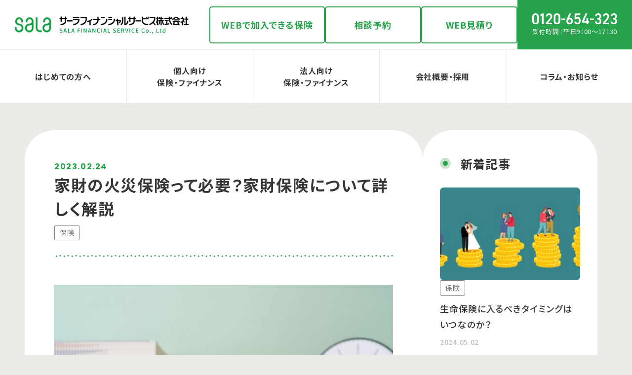

--- FILE ---
content_type: text/html; charset=UTF-8
request_url: https://www.sala-fs.co.jp/archives/281
body_size: 13741
content:
<!DOCTYPE html>
<html lang="ja">
<head>  <meta charset="UTF-8">
  <meta name="viewport" content="width=device-width">
  <title>家財の火災保険って必要？家財保険について詳しく解説  |  サーラフィナンシャルサービス株式会社</title>
    <meta name="description" content="※下記内容は火災保険の一般的な内容について説明しております。補償内容は各保険会社によって異なります。【1】そもそも家財って何？ほんとに必要？家財保険は必要？持ち家の場合は、間違いなく必要です。万が一の際に建物のみを補償...">
  <link rel="preconnect" href="https://fonts.googleapis.com">
  <link rel="preconnect" href="https://fonts.gstatic.com" crossorigin>
  <link href="https://fonts.googleapis.com/css2?family=Barlow:wght@500&family=Noto+Sans+JP:wght@400;500;700&family=Poppins:wght@600;700&display=swap" rel="stylesheet">
  <link rel="stylesheet" href="https://cdn.jsdelivr.net/npm/swiper@8/swiper-bundle.min.css">
<script src="https://cdn.jsdelivr.net/npm/swiper@8/swiper-bundle.min.js"></script>
  <link rel="stylesheet" type="text/css" href="/css/style.css">
<meta name='robots' content='max-image-preview:large' />
<link rel="alternate" type="application/rss+xml" title="サーラフィナンシャルサービス株式会社 &raquo; 家財の火災保険って必要？家財保険について詳しく解説 のコメントのフィード" href="https://www.sala-fs.co.jp/archives/281/feed" />
<link rel="alternate" title="oEmbed (JSON)" type="application/json+oembed" href="https://www.sala-fs.co.jp/wp-json/oembed/1.0/embed?url=https%3A%2F%2Fwww.sala-fs.co.jp%2Farchives%2F281" />
<link rel="alternate" title="oEmbed (XML)" type="text/xml+oembed" href="https://www.sala-fs.co.jp/wp-json/oembed/1.0/embed?url=https%3A%2F%2Fwww.sala-fs.co.jp%2Farchives%2F281&#038;format=xml" />
<style id='wp-img-auto-sizes-contain-inline-css' type='text/css'>
img:is([sizes=auto i],[sizes^="auto," i]){contain-intrinsic-size:3000px 1500px}
/*# sourceURL=wp-img-auto-sizes-contain-inline-css */
</style>
<style id='wp-emoji-styles-inline-css' type='text/css'>

	img.wp-smiley, img.emoji {
		display: inline !important;
		border: none !important;
		box-shadow: none !important;
		height: 1em !important;
		width: 1em !important;
		margin: 0 0.07em !important;
		vertical-align: -0.1em !important;
		background: none !important;
		padding: 0 !important;
	}
/*# sourceURL=wp-emoji-styles-inline-css */
</style>
<style id='wp-block-library-inline-css' type='text/css'>
:root{--wp-block-synced-color:#7a00df;--wp-block-synced-color--rgb:122,0,223;--wp-bound-block-color:var(--wp-block-synced-color);--wp-editor-canvas-background:#ddd;--wp-admin-theme-color:#007cba;--wp-admin-theme-color--rgb:0,124,186;--wp-admin-theme-color-darker-10:#006ba1;--wp-admin-theme-color-darker-10--rgb:0,107,160.5;--wp-admin-theme-color-darker-20:#005a87;--wp-admin-theme-color-darker-20--rgb:0,90,135;--wp-admin-border-width-focus:2px}@media (min-resolution:192dpi){:root{--wp-admin-border-width-focus:1.5px}}.wp-element-button{cursor:pointer}:root .has-very-light-gray-background-color{background-color:#eee}:root .has-very-dark-gray-background-color{background-color:#313131}:root .has-very-light-gray-color{color:#eee}:root .has-very-dark-gray-color{color:#313131}:root .has-vivid-green-cyan-to-vivid-cyan-blue-gradient-background{background:linear-gradient(135deg,#00d084,#0693e3)}:root .has-purple-crush-gradient-background{background:linear-gradient(135deg,#34e2e4,#4721fb 50%,#ab1dfe)}:root .has-hazy-dawn-gradient-background{background:linear-gradient(135deg,#faaca8,#dad0ec)}:root .has-subdued-olive-gradient-background{background:linear-gradient(135deg,#fafae1,#67a671)}:root .has-atomic-cream-gradient-background{background:linear-gradient(135deg,#fdd79a,#004a59)}:root .has-nightshade-gradient-background{background:linear-gradient(135deg,#330968,#31cdcf)}:root .has-midnight-gradient-background{background:linear-gradient(135deg,#020381,#2874fc)}:root{--wp--preset--font-size--normal:16px;--wp--preset--font-size--huge:42px}.has-regular-font-size{font-size:1em}.has-larger-font-size{font-size:2.625em}.has-normal-font-size{font-size:var(--wp--preset--font-size--normal)}.has-huge-font-size{font-size:var(--wp--preset--font-size--huge)}.has-text-align-center{text-align:center}.has-text-align-left{text-align:left}.has-text-align-right{text-align:right}.has-fit-text{white-space:nowrap!important}#end-resizable-editor-section{display:none}.aligncenter{clear:both}.items-justified-left{justify-content:flex-start}.items-justified-center{justify-content:center}.items-justified-right{justify-content:flex-end}.items-justified-space-between{justify-content:space-between}.screen-reader-text{border:0;clip-path:inset(50%);height:1px;margin:-1px;overflow:hidden;padding:0;position:absolute;width:1px;word-wrap:normal!important}.screen-reader-text:focus{background-color:#ddd;clip-path:none;color:#444;display:block;font-size:1em;height:auto;left:5px;line-height:normal;padding:15px 23px 14px;text-decoration:none;top:5px;width:auto;z-index:100000}html :where(.has-border-color){border-style:solid}html :where([style*=border-top-color]){border-top-style:solid}html :where([style*=border-right-color]){border-right-style:solid}html :where([style*=border-bottom-color]){border-bottom-style:solid}html :where([style*=border-left-color]){border-left-style:solid}html :where([style*=border-width]){border-style:solid}html :where([style*=border-top-width]){border-top-style:solid}html :where([style*=border-right-width]){border-right-style:solid}html :where([style*=border-bottom-width]){border-bottom-style:solid}html :where([style*=border-left-width]){border-left-style:solid}html :where(img[class*=wp-image-]){height:auto;max-width:100%}:where(figure){margin:0 0 1em}html :where(.is-position-sticky){--wp-admin--admin-bar--position-offset:var(--wp-admin--admin-bar--height,0px)}@media screen and (max-width:600px){html :where(.is-position-sticky){--wp-admin--admin-bar--position-offset:0px}}

/*# sourceURL=wp-block-library-inline-css */
</style><style id='global-styles-inline-css' type='text/css'>
:root{--wp--preset--aspect-ratio--square: 1;--wp--preset--aspect-ratio--4-3: 4/3;--wp--preset--aspect-ratio--3-4: 3/4;--wp--preset--aspect-ratio--3-2: 3/2;--wp--preset--aspect-ratio--2-3: 2/3;--wp--preset--aspect-ratio--16-9: 16/9;--wp--preset--aspect-ratio--9-16: 9/16;--wp--preset--color--black: #000000;--wp--preset--color--cyan-bluish-gray: #abb8c3;--wp--preset--color--white: #ffffff;--wp--preset--color--pale-pink: #f78da7;--wp--preset--color--vivid-red: #cf2e2e;--wp--preset--color--luminous-vivid-orange: #ff6900;--wp--preset--color--luminous-vivid-amber: #fcb900;--wp--preset--color--light-green-cyan: #7bdcb5;--wp--preset--color--vivid-green-cyan: #00d084;--wp--preset--color--pale-cyan-blue: #8ed1fc;--wp--preset--color--vivid-cyan-blue: #0693e3;--wp--preset--color--vivid-purple: #9b51e0;--wp--preset--gradient--vivid-cyan-blue-to-vivid-purple: linear-gradient(135deg,rgb(6,147,227) 0%,rgb(155,81,224) 100%);--wp--preset--gradient--light-green-cyan-to-vivid-green-cyan: linear-gradient(135deg,rgb(122,220,180) 0%,rgb(0,208,130) 100%);--wp--preset--gradient--luminous-vivid-amber-to-luminous-vivid-orange: linear-gradient(135deg,rgb(252,185,0) 0%,rgb(255,105,0) 100%);--wp--preset--gradient--luminous-vivid-orange-to-vivid-red: linear-gradient(135deg,rgb(255,105,0) 0%,rgb(207,46,46) 100%);--wp--preset--gradient--very-light-gray-to-cyan-bluish-gray: linear-gradient(135deg,rgb(238,238,238) 0%,rgb(169,184,195) 100%);--wp--preset--gradient--cool-to-warm-spectrum: linear-gradient(135deg,rgb(74,234,220) 0%,rgb(151,120,209) 20%,rgb(207,42,186) 40%,rgb(238,44,130) 60%,rgb(251,105,98) 80%,rgb(254,248,76) 100%);--wp--preset--gradient--blush-light-purple: linear-gradient(135deg,rgb(255,206,236) 0%,rgb(152,150,240) 100%);--wp--preset--gradient--blush-bordeaux: linear-gradient(135deg,rgb(254,205,165) 0%,rgb(254,45,45) 50%,rgb(107,0,62) 100%);--wp--preset--gradient--luminous-dusk: linear-gradient(135deg,rgb(255,203,112) 0%,rgb(199,81,192) 50%,rgb(65,88,208) 100%);--wp--preset--gradient--pale-ocean: linear-gradient(135deg,rgb(255,245,203) 0%,rgb(182,227,212) 50%,rgb(51,167,181) 100%);--wp--preset--gradient--electric-grass: linear-gradient(135deg,rgb(202,248,128) 0%,rgb(113,206,126) 100%);--wp--preset--gradient--midnight: linear-gradient(135deg,rgb(2,3,129) 0%,rgb(40,116,252) 100%);--wp--preset--font-size--small: 13px;--wp--preset--font-size--medium: 20px;--wp--preset--font-size--large: 36px;--wp--preset--font-size--x-large: 42px;--wp--preset--spacing--20: 0.44rem;--wp--preset--spacing--30: 0.67rem;--wp--preset--spacing--40: 1rem;--wp--preset--spacing--50: 1.5rem;--wp--preset--spacing--60: 2.25rem;--wp--preset--spacing--70: 3.38rem;--wp--preset--spacing--80: 5.06rem;--wp--preset--shadow--natural: 6px 6px 9px rgba(0, 0, 0, 0.2);--wp--preset--shadow--deep: 12px 12px 50px rgba(0, 0, 0, 0.4);--wp--preset--shadow--sharp: 6px 6px 0px rgba(0, 0, 0, 0.2);--wp--preset--shadow--outlined: 6px 6px 0px -3px rgb(255, 255, 255), 6px 6px rgb(0, 0, 0);--wp--preset--shadow--crisp: 6px 6px 0px rgb(0, 0, 0);}:where(.is-layout-flex){gap: 0.5em;}:where(.is-layout-grid){gap: 0.5em;}body .is-layout-flex{display: flex;}.is-layout-flex{flex-wrap: wrap;align-items: center;}.is-layout-flex > :is(*, div){margin: 0;}body .is-layout-grid{display: grid;}.is-layout-grid > :is(*, div){margin: 0;}:where(.wp-block-columns.is-layout-flex){gap: 2em;}:where(.wp-block-columns.is-layout-grid){gap: 2em;}:where(.wp-block-post-template.is-layout-flex){gap: 1.25em;}:where(.wp-block-post-template.is-layout-grid){gap: 1.25em;}.has-black-color{color: var(--wp--preset--color--black) !important;}.has-cyan-bluish-gray-color{color: var(--wp--preset--color--cyan-bluish-gray) !important;}.has-white-color{color: var(--wp--preset--color--white) !important;}.has-pale-pink-color{color: var(--wp--preset--color--pale-pink) !important;}.has-vivid-red-color{color: var(--wp--preset--color--vivid-red) !important;}.has-luminous-vivid-orange-color{color: var(--wp--preset--color--luminous-vivid-orange) !important;}.has-luminous-vivid-amber-color{color: var(--wp--preset--color--luminous-vivid-amber) !important;}.has-light-green-cyan-color{color: var(--wp--preset--color--light-green-cyan) !important;}.has-vivid-green-cyan-color{color: var(--wp--preset--color--vivid-green-cyan) !important;}.has-pale-cyan-blue-color{color: var(--wp--preset--color--pale-cyan-blue) !important;}.has-vivid-cyan-blue-color{color: var(--wp--preset--color--vivid-cyan-blue) !important;}.has-vivid-purple-color{color: var(--wp--preset--color--vivid-purple) !important;}.has-black-background-color{background-color: var(--wp--preset--color--black) !important;}.has-cyan-bluish-gray-background-color{background-color: var(--wp--preset--color--cyan-bluish-gray) !important;}.has-white-background-color{background-color: var(--wp--preset--color--white) !important;}.has-pale-pink-background-color{background-color: var(--wp--preset--color--pale-pink) !important;}.has-vivid-red-background-color{background-color: var(--wp--preset--color--vivid-red) !important;}.has-luminous-vivid-orange-background-color{background-color: var(--wp--preset--color--luminous-vivid-orange) !important;}.has-luminous-vivid-amber-background-color{background-color: var(--wp--preset--color--luminous-vivid-amber) !important;}.has-light-green-cyan-background-color{background-color: var(--wp--preset--color--light-green-cyan) !important;}.has-vivid-green-cyan-background-color{background-color: var(--wp--preset--color--vivid-green-cyan) !important;}.has-pale-cyan-blue-background-color{background-color: var(--wp--preset--color--pale-cyan-blue) !important;}.has-vivid-cyan-blue-background-color{background-color: var(--wp--preset--color--vivid-cyan-blue) !important;}.has-vivid-purple-background-color{background-color: var(--wp--preset--color--vivid-purple) !important;}.has-black-border-color{border-color: var(--wp--preset--color--black) !important;}.has-cyan-bluish-gray-border-color{border-color: var(--wp--preset--color--cyan-bluish-gray) !important;}.has-white-border-color{border-color: var(--wp--preset--color--white) !important;}.has-pale-pink-border-color{border-color: var(--wp--preset--color--pale-pink) !important;}.has-vivid-red-border-color{border-color: var(--wp--preset--color--vivid-red) !important;}.has-luminous-vivid-orange-border-color{border-color: var(--wp--preset--color--luminous-vivid-orange) !important;}.has-luminous-vivid-amber-border-color{border-color: var(--wp--preset--color--luminous-vivid-amber) !important;}.has-light-green-cyan-border-color{border-color: var(--wp--preset--color--light-green-cyan) !important;}.has-vivid-green-cyan-border-color{border-color: var(--wp--preset--color--vivid-green-cyan) !important;}.has-pale-cyan-blue-border-color{border-color: var(--wp--preset--color--pale-cyan-blue) !important;}.has-vivid-cyan-blue-border-color{border-color: var(--wp--preset--color--vivid-cyan-blue) !important;}.has-vivid-purple-border-color{border-color: var(--wp--preset--color--vivid-purple) !important;}.has-vivid-cyan-blue-to-vivid-purple-gradient-background{background: var(--wp--preset--gradient--vivid-cyan-blue-to-vivid-purple) !important;}.has-light-green-cyan-to-vivid-green-cyan-gradient-background{background: var(--wp--preset--gradient--light-green-cyan-to-vivid-green-cyan) !important;}.has-luminous-vivid-amber-to-luminous-vivid-orange-gradient-background{background: var(--wp--preset--gradient--luminous-vivid-amber-to-luminous-vivid-orange) !important;}.has-luminous-vivid-orange-to-vivid-red-gradient-background{background: var(--wp--preset--gradient--luminous-vivid-orange-to-vivid-red) !important;}.has-very-light-gray-to-cyan-bluish-gray-gradient-background{background: var(--wp--preset--gradient--very-light-gray-to-cyan-bluish-gray) !important;}.has-cool-to-warm-spectrum-gradient-background{background: var(--wp--preset--gradient--cool-to-warm-spectrum) !important;}.has-blush-light-purple-gradient-background{background: var(--wp--preset--gradient--blush-light-purple) !important;}.has-blush-bordeaux-gradient-background{background: var(--wp--preset--gradient--blush-bordeaux) !important;}.has-luminous-dusk-gradient-background{background: var(--wp--preset--gradient--luminous-dusk) !important;}.has-pale-ocean-gradient-background{background: var(--wp--preset--gradient--pale-ocean) !important;}.has-electric-grass-gradient-background{background: var(--wp--preset--gradient--electric-grass) !important;}.has-midnight-gradient-background{background: var(--wp--preset--gradient--midnight) !important;}.has-small-font-size{font-size: var(--wp--preset--font-size--small) !important;}.has-medium-font-size{font-size: var(--wp--preset--font-size--medium) !important;}.has-large-font-size{font-size: var(--wp--preset--font-size--large) !important;}.has-x-large-font-size{font-size: var(--wp--preset--font-size--x-large) !important;}
/*# sourceURL=global-styles-inline-css */
</style>

<style id='classic-theme-styles-inline-css' type='text/css'>
/*! This file is auto-generated */
.wp-block-button__link{color:#fff;background-color:#32373c;border-radius:9999px;box-shadow:none;text-decoration:none;padding:calc(.667em + 2px) calc(1.333em + 2px);font-size:1.125em}.wp-block-file__button{background:#32373c;color:#fff;text-decoration:none}
/*# sourceURL=/wp-includes/css/classic-themes.min.css */
</style>
<script type="text/javascript" src="https://www.sala-fs.co.jp/wp-includes/js/jquery/jquery.min.js?ver=3.7.1" id="jquery-core-js"></script>
<script type="text/javascript" src="https://www.sala-fs.co.jp/wp-includes/js/jquery/jquery-migrate.min.js?ver=3.4.1" id="jquery-migrate-js"></script>
<link rel="https://api.w.org/" href="https://www.sala-fs.co.jp/wp-json/" /><link rel="alternate" title="JSON" type="application/json" href="https://www.sala-fs.co.jp/wp-json/wp/v2/posts/281" /><!-- Google tag (gtag.js) -->
<script async src="https://www.googletagmanager.com/gtag/js?id=G-JJE4R0FJTM"></script>
<script>
  window.dataLayer = window.dataLayer || [];
  function gtag(){dataLayer.push(arguments);}
  gtag('js', new Date());

  gtag('config', 'G-JJE4R0FJTM');
</script>
<SCRIPT LANGUAGE="JavaScript">
<!--
function GoJibai(obj){
obj.target="_blank";
obj.href="https://agency-linkservice.sompo-japan.co.jp/AgencyCheck?agentno=0000420501&servicecd=05&serviceno=01";
}
// -->
</SCRIPT>
</head>
<body>
  <header class="l-header">
    <div class="l-header__sp-wrap">
      <div class="l-header__logo">
        <a href="/"><img src="/img/common/logo.png?221129" alt="サーラフィナンシャルサービス株式会社"></a>
      </div>
      <button class="l-header__ham-menu js-ham-menu" aria-label="メニューを開く">
        <svg class="l-header__ham-menu-icon" viewBox="0 0 22 15">
          <g>
            <rect class="bar-1" width="22.18" height="2.3"/>
            <rect class="bar-2" y="6.42" width="15.34" height="2.3"/>
            <rect class="bar-3" y="12.84" width="22.18" height="2.3"/>
          </g>
        </svg>
        メニュー
      </button>
    </div>
    <div class="l-header__btn-wrap">
    <a href="https://www.sala-fs.co.jp/online" class="c-btn c-btn--green-line l-header__btn max-auto"><span>WEBで加入できる保険</span></a>
      <a href="/form/visit" class="c-btn c-btn--green-line l-header__btn"><span>相談予約</span></a>
      <a href="/form/web-quote" class="c-btn c-btn--green-line l-header__btn"><span>WEB見積り</span></a>
      <a href="tel:0120654323" class="c-btn l-header__btn-tel"><img src="/img/common/text_tel--white.svg" alt="0120-654-323">受付時間：平日9：00～17：30</a>
    </div>
    <nav class="l-header__nav js-header-nav">
      <div class="l-header__btn-wrap--sp">
      <a href="https://www.sala-fs.co.jp/online" class="c-btn c-btn--green-line l-header__btn max-auto"><span>WEBで加入できる保険</span></a>
        <a href="/form/visit" class="c-btn c-btn--green-line l-header__btn"><span>相談予約</span></a>
        <a href="/form/web-quote" class="c-btn c-btn--green-line l-header__btn"><span>WEB見積り</span></a>
        <a href="tel:0120654323" class="c-btn l-header__btn-tel"><img src="/img/common/text_tel--white.svg" alt="0120-654-323">受付時間：平日9：00～17：30</a>
      </div>
      <ul class="l-header__list">
        <li class="l-header__item">
          <a class="js-nav-item" href="/beginner">はじめての方へ</a>
        </li>
        <li class="l-header__item">
          <a class="js-nav-item" href="/personal">個人向け<span class="c-indent">保険・ファイナンス</span></a>
        </li>
        <li class="l-header__item">
          <a class="js-nav-item" href="/corporation">法人向け<span class="c-indent">保険・ファイナンス</span></a>
        </li>
        <li class="l-header__item">
          <a class="js-nav-item" href="/about">会社概要・採用</a>
        </li>
        <li class="l-header__item">
          <a class="js-nav-item" href="/column">コラム・お知らせ</a>
        </li>
      </ul>
    </nav>
  </header>  <main>
    <div class="l-content l-main-wrap">
      <section class="l-main">
        <div class="p-page-heading">
          <time datetime="2023-02-24">2023.02.24</time>
          <h1>家財の火災保険って必要？家財保険について詳しく解説</h1>
          <ul class="p-category-list">
           <li class="p-category-list__item">保険</li>          </ul>
        </div>
        <div class="p-page-main l-line-block">
          <p></p>
          <img width="700" height="467" src="https://www.sala-fs.co.jp/wp-content/uploads/2023/02/家財保険-700x467.jpeg" class="attachment-large size-large wp-post-image" alt="" decoding="async" fetchpriority="high" srcset="https://www.sala-fs.co.jp/wp-content/uploads/2023/02/家財保険-700x467.jpeg 700w, https://www.sala-fs.co.jp/wp-content/uploads/2023/02/家財保険-300x200.jpeg 300w, https://www.sala-fs.co.jp/wp-content/uploads/2023/02/家財保険-320x212.jpeg 320w, https://www.sala-fs.co.jp/wp-content/uploads/2023/02/家財保険-768x512.jpeg 768w, https://www.sala-fs.co.jp/wp-content/uploads/2023/02/家財保険-1536x1024.jpeg 1536w, https://www.sala-fs.co.jp/wp-content/uploads/2023/02/家財保険-2048x1365.jpeg 2048w" sizes="(max-width: 700px) 100vw, 700px" /><!--
          <div class="p-page-mokuji">
            <h2>目次</h2>
            <ul>
              <li>大見出し
                <ul>
                  <li>小見出しのテキストが入ります</li>
                  <li>小見出しのテキストが入ります</li>
                  <li>小見出しのテキストが入ります</li>
                </ul>
              </li>
              <li>大見出し
                <ul>
                  <li>小見出しのテキストが入ります</li>
                  <li>小見出しのテキストが入ります</li>
                  <li>小見出しのテキストが入ります</li>
                </ul>
              </li>
            </ul>
          </div>
-->
          <div id="toc_container" class="no_bullets"><p class="toc_title">目次</p><ul class="toc_list"><li><a href="#1">【1】そもそも家財って何？ほんとに必要？</a><ul><li><a href="#i">家財保険は必要？</a></li><li><a href="#i-2">家財の範囲</a></li><li><a href="#i-3">意外と高額？保険金額の設定について</a></li></ul></li><li><a href="#2">【2】家財保険の補償内容</a></li><li><a href="#3">【3】家財保険の事故例</a></li><li><a href="#4">【4】地震による損害は？</a></li><li><a href="#5">【5】家財保険に入った方が良い人</a><ul><li><a href="#i-4">賃貸住宅にお住まいの場合</a></li><li><a href="#i-5">小さい子どもがいるご家庭</a></li></ul></li><li><a href="#6">【6】家財保険の見積に必要な情報</a></li><li><a href="#7">【7】まとめ</a></li></ul></div>
<p>※下記内容は火災保険の一般的な内容について説明しております。補償内容は各保険会社によって異なります。</p>
<h2><span id="1">【1】そもそも家財って何？ほんとに必要？</span></h2>
<h3><span id="i">家財保険は必要？</span></h3>
<p>持ち家の場合は、間違いなく必要です。万が一の際に建物のみを補償対象としていると、失ってしまった家財は自己負担となる可能性が十分に考えられます。火災保険の見直しや加入の際は、ぜひ建物と家財をセットで加入をしましょう。</p>
<h3><span id="i-2">家財の範囲</span></h3>
<p>火災保険で家財の対象となるのは、基本的に電化製品、家具、衣類、食器などの生活に欠かせない「動かすことができるもの」です。引っ越しのときに持ち運んでくるものをイメージするとよいと思います。「動かすことができるもの」なので、エアコンや浴槽、調理台などの建物に取り付けてあるものや建物に固定してあるテレビアンテナなどは家財ではなく建物の方で補償されます。</p>
<p><img decoding="async" class="alignnone size-large wp-image-305" src="https://www.sala-fs.co.jp/wp-content/uploads/2023/02/家財_○✕-700x399.png" alt="" width="700" height="399" srcset="https://www.sala-fs.co.jp/wp-content/uploads/2023/02/家財_○✕-700x399.png 700w, https://www.sala-fs.co.jp/wp-content/uploads/2023/02/家財_○✕-300x171.png 300w, https://www.sala-fs.co.jp/wp-content/uploads/2023/02/家財_○✕-768x437.png 768w, https://www.sala-fs.co.jp/wp-content/uploads/2023/02/家財_○✕-1536x875.png 1536w, https://www.sala-fs.co.jp/wp-content/uploads/2023/02/家財_○✕.png 1651w" sizes="(max-width: 700px) 100vw, 700px" /></p>
<h3><span id="i-3">意外と高額？保険金額の設定について</span></h3>
<p>家財の保険金額は、一般的には持っている家財を全て買い直すのに必要な金額で設定するのがおすすめです。火事で全焼するなどして家財を全て失ってしまった場合に買い直すことができるように設定します。なお、それより大きな金額で設定していても実際の被害額までしか保険金が支払われないので保険料の無駄払いとなります。</p>
<p>&nbsp;</p>
<h2><span id="2">【2】家財保険の補償内容</span></h2>
<p>火災以外の事故にも対応可能</p>
<p><img decoding="async" class="alignnone size-large wp-image-304" src="https://www.sala-fs.co.jp/wp-content/uploads/2023/02/家財_補償表-700x184.png" alt="" width="700" height="184" srcset="https://www.sala-fs.co.jp/wp-content/uploads/2023/02/家財_補償表-700x184.png 700w, https://www.sala-fs.co.jp/wp-content/uploads/2023/02/家財_補償表-300x79.png 300w, https://www.sala-fs.co.jp/wp-content/uploads/2023/02/家財_補償表-768x202.png 768w, https://www.sala-fs.co.jp/wp-content/uploads/2023/02/家財_補償表.png 1446w" sizes="(max-width: 700px) 100vw, 700px" /></p>
<p>&nbsp;</p>
<h2><span id="3">【3】家財保険の事故例</span></h2>
<p>・パソコンに飲み物をこぼして壊してしまった</p>
<p>・大掃除や模様替えのときに机が家電にぶつかって壊してしまった</p>
<p>こんなのも家財保険で補償できるの？と思った方もいらっしゃるのではないでしょうか。</p>
<p><span style="color: #339966">▼破損・汚損に関する詳細はこちらをご覧ください。</span></p>
<p><span style="color: #000000"><a style="color: #000000" href="https://www.sala-fs.co.jp/archives/69" target="_blank" rel="noopener">火災保険の「破損・汚損」は必要？</a></span></p>
<p>&nbsp;</p>
<h2><span id="4">【4】地震による損害は？</span></h2>
<p>地震保険は、地震等を原因とする火災・噴火・津波による家財の損害を補償する保険です。</p>
<p>地震等による家財の損害は、タンス等が倒れて破損した場合のほかに、ストーブが転倒したことで火災が発生し家具が燃えることなども想定されます。地震等を原因とする火災については、火災保険にプラスして地震保険に加入していないと補償されないためご注意ください。</p>
<p>&nbsp;</p>
<h2><span id="5">【5】家財保険に入った方が良い人</span></h2>
<h3><span id="i-4">賃貸住宅にお住まいの場合</span></h3>
<p>賃貸住宅にお住まいの方は必ず家財保険への加入が必要です。</p>
<p>大家さんは、賃貸住宅を貸す際、入居者に、大家さんに対する損害賠償責任を補償する保険＝借家人賠償責任保険の加入を義務付けています。しかし、借家人賠償責任保険は単独の保険としては販売されておらず、家財保険のオプションとして販売されていることから、賃貸住宅に入居する条件として、大家さんは入居者に対して借家人賠償責任保険付き家財保険の加入を義務付けています。</p>
<h3><span id="i-5">小さい子どもがいるご家庭</span></h3>
<p>小さなお子さんがいる家庭では、日常的にハプニングが発生します。</p>
<p>たとえば、テレビにおもちゃをぶつけたり、ときには壁に落書きをしたりすることもあるでしょう。家具や電化製品の修理代金は、意外と高額です。さらに買い替えとなると急な出費に家計が圧迫され、気持ちまで落ち込んでしまうかもしれません。</p>
<p>そんなときにも、破損・汚損で損害をカバーできれば、家計への負担を少なくできます。さらに破損・汚損は何度利用しても保険料が上がることがないので、保険を使用するデメリットもありません。</p>
<p>&nbsp;</p>
<h2><span id="6">【6】家財保険の見積に必要な情報</span></h2>
<p>見積に必要な事項は以下のとおりです。</p>
<p>建物の構造、面積、建物の所在地、新築年月（建物が完成した年月）、ご家族構成、世帯主の方のご年齢</p>
<p>&nbsp;</p>
<h2><span id="7">【7】まとめ</span></h2>
<p>火災保険＝建物の補償と思われがちですが、家財専用の補償も用意されています。被災後に家具や電化製品を買いなおすのは非常に負担が大きいので、家財保険に加入して補償を事前に得ておくことをおすすめします。ただし補償を付加することで、火災保険料が高くなってしまうのがネックですよね。家計と貯蓄金額と相談しながら、家財保険に加入して補償を得るかを判断しましょう。</p>
<p><a href="https://www.sala-fs.co.jp/form/web-quote" target="_blank" rel="noopener"><img loading="lazy" decoding="async" class="alignnone wp-image-350 size-large" src="https://www.sala-fs.co.jp/wp-content/uploads/2023/02/図3-700x201.png" alt="" width="700" height="201" srcset="https://www.sala-fs.co.jp/wp-content/uploads/2023/02/図3-700x201.png 700w, https://www.sala-fs.co.jp/wp-content/uploads/2023/02/図3-300x86.png 300w, https://www.sala-fs.co.jp/wp-content/uploads/2023/02/図3-768x221.png 768w, https://www.sala-fs.co.jp/wp-content/uploads/2023/02/図3-1536x442.png 1536w, https://www.sala-fs.co.jp/wp-content/uploads/2023/02/図3.png 1658w" sizes="auto, (max-width: 700px) 100vw, 700px" /></a></p>
        </div>
                <div class="p-page-pager">
                    <article class="c-card p-page-pager__next">
            <a href="https://www.sala-fs.co.jp/archives/405" class="c-card__inner">
            <div class="c-card__content">
              <h4 class="c-card__title">火災保険はどういったときに補償されるのか？火災保険を解説</h4>
              <time class="c-card__time" datetime="2023-03-31">2023.03.31</time>
            </div>
            </a>
          </article>
                              <article class="c-card p-page-pager__prev">
            <a href="https://www.sala-fs.co.jp/archives/210" class="c-card__inner">
            <div class="c-card__content">
              <h4 class="c-card__title">ネット加入できる保険【車・海外旅行・レジャー・サイクル・ゴルファー】のご案内</h4>
              <time class="c-card__time" datetime="2023-01-12">2023.01.12</time>
            </div>
            </a>
          </article>
                  </div>
        <div class="p-page-bnr">
          <a href="/personal" class="p-page-bnr__item">
            <div class="p-page-bnr__img">
              <img src="/img/page/img_bnr01.jpg" alt="">
            </div>
            <span class="p-page-bnr__text">個人向け<br><span>保険・ファイナンス</span></span>
          </a>
          <a href="/corporation" class="p-page-bnr__item">
            <div class="p-page-bnr__img">
              <img src="/img/page/img_bnr02.jpg" alt="">
            </div>
            <span class="p-page-bnr__text">法人向け<br><span>保険・ファイナンス</span></span>
          </a>
          <a href="/beginner" class="p-page-bnr__item">
            <div class="p-page-bnr__img">
              <img src="/img/page/img_bnr03.jpg" alt="">
            </div>
            <span class="p-page-bnr__text">初めての方へ</span>
          </a>
        </div>
      </section>
      <aside class="l-side">
        <div class="l-side__block">
          <h2 class="c-block__title">新着記事</h2>
          <div class="c-card-wrap--column-3 l-card-wrap">
                        <article class="c-card--tate">
              <a href="https://www.sala-fs.co.jp/archives/972" class="c-card__inner">
              <div class="c-card__img">
                <img width="320" height="212" src="https://www.sala-fs.co.jp/wp-content/uploads/2024/05/AdobeStock_366075287-320x212.jpeg" class="attachment-thumbnail size-thumbnail wp-post-image" alt="" decoding="async" loading="lazy" />              </div>
              <div class="c-card__content">
                <div class="c-card__tag-wrap">
                 <span class="c-card__tag">保険</span>                </div>
                <h3 class="c-card__title">生命保険に入るべきタイミングはいつなのか？</h3>
                <time class="c-card__time" datetime="2024-05-02">2024.05.02</time>
              </div>
              </a>
            </article>
                        <article class="c-card--tate">
              <a href="https://www.sala-fs.co.jp/archives/933" class="c-card__inner">
              <div class="c-card__img">
                <img width="320" height="212" src="https://www.sala-fs.co.jp/wp-content/uploads/2024/03/AdobeStock_496731364-320x212.jpeg" class="attachment-thumbnail size-thumbnail wp-post-image" alt="" decoding="async" loading="lazy" srcset="https://www.sala-fs.co.jp/wp-content/uploads/2024/03/AdobeStock_496731364-320x212.jpeg 320w, https://www.sala-fs.co.jp/wp-content/uploads/2024/03/AdobeStock_496731364-300x200.jpeg 300w, https://www.sala-fs.co.jp/wp-content/uploads/2024/03/AdobeStock_496731364-700x467.jpeg 700w, https://www.sala-fs.co.jp/wp-content/uploads/2024/03/AdobeStock_496731364-768x512.jpeg 768w, https://www.sala-fs.co.jp/wp-content/uploads/2024/03/AdobeStock_496731364-1536x1024.jpeg 1536w, https://www.sala-fs.co.jp/wp-content/uploads/2024/03/AdobeStock_496731364-2048x1365.jpeg 2048w" sizes="auto, (max-width: 320px) 100vw, 320px" />              </div>
              <div class="c-card__content">
                <div class="c-card__tag-wrap">
                 <span class="c-card__tag">事業</span>                </div>
                <h3 class="c-card__title">火災保険の選び方: 経営者が知っておくべき重要なポイント</h3>
                <time class="c-card__time" datetime="2024-03-01">2024.03.01</time>
              </div>
              </a>
            </article>
                        <article class="c-card--tate">
              <a href="https://www.sala-fs.co.jp/archives/928" class="c-card__inner">
              <div class="c-card__img">
                <img width="320" height="212" src="https://www.sala-fs.co.jp/wp-content/uploads/2024/03/AdobeStock_589865820-320x212.jpeg" class="attachment-thumbnail size-thumbnail wp-post-image" alt="" decoding="async" loading="lazy" srcset="https://www.sala-fs.co.jp/wp-content/uploads/2024/03/AdobeStock_589865820-320x212.jpeg 320w, https://www.sala-fs.co.jp/wp-content/uploads/2024/03/AdobeStock_589865820-300x200.jpeg 300w, https://www.sala-fs.co.jp/wp-content/uploads/2024/03/AdobeStock_589865820-700x467.jpeg 700w, https://www.sala-fs.co.jp/wp-content/uploads/2024/03/AdobeStock_589865820-768x512.jpeg 768w, https://www.sala-fs.co.jp/wp-content/uploads/2024/03/AdobeStock_589865820-1536x1024.jpeg 1536w, https://www.sala-fs.co.jp/wp-content/uploads/2024/03/AdobeStock_589865820-2048x1365.jpeg 2048w" sizes="auto, (max-width: 320px) 100vw, 320px" />              </div>
              <div class="c-card__content">
                <div class="c-card__tag-wrap">
                 <span class="c-card__tag">ライフプラン</span>                </div>
                <h3 class="c-card__title">教育資金について解説。子ども一人あたりいくらあれば安心か？</h3>
                <time class="c-card__time" datetime="2024-03-01">2024.03.01</time>
              </div>
              </a>
            </article>
                      </div>
        </div>
        <div class="l-side__block">
          <h2 class="c-block__title">人気の記事</h2>
          <div class="c-card-wrap--column-3 l-card-wrap">
                                    <article class="c-card--tate p-ranking-item">
              <a href="https://www.sala-fs.co.jp/archives/659" class="c-card__inner">
              <div class="c-card__img">
                <img width="320" height="212" src="https://www.sala-fs.co.jp/wp-content/uploads/2023/09/AdobeStock_600610039-320x212.jpeg" class="attachment-thumbnail size-thumbnail wp-post-image" alt="" decoding="async" loading="lazy" srcset="https://www.sala-fs.co.jp/wp-content/uploads/2023/09/AdobeStock_600610039-320x212.jpeg 320w, https://www.sala-fs.co.jp/wp-content/uploads/2023/09/AdobeStock_600610039-300x200.jpeg 300w, https://www.sala-fs.co.jp/wp-content/uploads/2023/09/AdobeStock_600610039-700x467.jpeg 700w, https://www.sala-fs.co.jp/wp-content/uploads/2023/09/AdobeStock_600610039-768x512.jpeg 768w, https://www.sala-fs.co.jp/wp-content/uploads/2023/09/AdobeStock_600610039-1536x1024.jpeg 1536w, https://www.sala-fs.co.jp/wp-content/uploads/2023/09/AdobeStock_600610039-2048x1365.jpeg 2048w" sizes="auto, (max-width: 320px) 100vw, 320px" />              </div>
              <div class="c-card__content">
                 <span class="c-card__tag">事業</span>                <h4 class="c-card__title">経営者と従業員のトラブルに保険は必要なの？ 「パワハラ防止法」が2022年4月からすべての企業で義務化</h4>
                <time class="c-card__time" datetime="2023-09-15">2023.09.15</time>
              </div>
              </a>
            </article>
                        <article class="c-card--tate p-ranking-item">
              <a href="https://www.sala-fs.co.jp/archives/405" class="c-card__inner">
              <div class="c-card__img">
                <img width="320" height="212" src="https://www.sala-fs.co.jp/wp-content/uploads/2023/09/AdobeStock_541029795-320x212.jpeg" class="attachment-thumbnail size-thumbnail wp-post-image" alt="" decoding="async" loading="lazy" srcset="https://www.sala-fs.co.jp/wp-content/uploads/2023/09/AdobeStock_541029795-320x212.jpeg 320w, https://www.sala-fs.co.jp/wp-content/uploads/2023/09/AdobeStock_541029795-300x200.jpeg 300w, https://www.sala-fs.co.jp/wp-content/uploads/2023/09/AdobeStock_541029795-700x467.jpeg 700w, https://www.sala-fs.co.jp/wp-content/uploads/2023/09/AdobeStock_541029795-768x512.jpeg 768w, https://www.sala-fs.co.jp/wp-content/uploads/2023/09/AdobeStock_541029795-1536x1024.jpeg 1536w, https://www.sala-fs.co.jp/wp-content/uploads/2023/09/AdobeStock_541029795-2048x1365.jpeg 2048w" sizes="auto, (max-width: 320px) 100vw, 320px" />              </div>
              <div class="c-card__content">
                 <span class="c-card__tag">保険</span>                <h4 class="c-card__title">火災保険はどういったときに補償されるのか？火災保険を解説</h4>
                <time class="c-card__time" datetime="2023-03-31">2023.03.31</time>
              </div>
              </a>
            </article>
                        <article class="c-card--tate p-ranking-item">
              <a href="https://www.sala-fs.co.jp/archives/253" class="c-card__inner">
              <div class="c-card__img">
                <img width="320" height="212" src="https://www.sala-fs.co.jp/wp-content/uploads/2023/02/サイバー-320x212.jpeg" class="attachment-thumbnail size-thumbnail wp-post-image" alt="" decoding="async" loading="lazy" srcset="https://www.sala-fs.co.jp/wp-content/uploads/2023/02/サイバー-320x212.jpeg 320w, https://www.sala-fs.co.jp/wp-content/uploads/2023/02/サイバー-300x200.jpeg 300w, https://www.sala-fs.co.jp/wp-content/uploads/2023/02/サイバー-700x467.jpeg 700w, https://www.sala-fs.co.jp/wp-content/uploads/2023/02/サイバー-768x512.jpeg 768w, https://www.sala-fs.co.jp/wp-content/uploads/2023/02/サイバー.jpeg 1500w" sizes="auto, (max-width: 320px) 100vw, 320px" />              </div>
              <div class="c-card__content">
                 <span class="c-card__tag">事業</span>                <h4 class="c-card__title">サイバー保険は本当に必要？被害例を交えて解説</h4>
                <time class="c-card__time" datetime="2023-02-14">2023.02.14</time>
              </div>
              </a>
            </article>
                      </div>
        </div>
        <div class="l-side__block">
          <h2 class="c-block__title">カテゴリ一覧</h2>
          <ul class="p-category-list">
            <li class="p-category-list__item"><a href="/column">全て</a></li>
                        <li class="p-category-list__item"><a href="https://www.sala-fs.co.jp/archives/category/insurance">保険</a></li>
                        <li class="p-category-list__item"><a href="https://www.sala-fs.co.jp/archives/category/life-plan">ライフプラン</a></li>
                        <li class="p-category-list__item"><a href="https://www.sala-fs.co.jp/archives/category/business">事業</a></li>
                        <li class="p-category-list__item"><a href="https://www.sala-fs.co.jp/archives/category/health">健康</a></li>
                        <li class="p-category-list__item"><a href="https://www.sala-fs.co.jp/archives/category/old-age">老後</a></li>
                      </ul>
        </div>
      </aside>
    </div>
    <section class="l-block-min l-min-content">
      <h2 class="c-block__title">関連記事</h2>
      <div class="c-card-wrap--column-3 l-card-wrap">
              </div>
    </section>
  </main>
  <footer class="l-footer">
    <div class="l-footer__link-area  u-bg--main">
      <div class="l-min-content">
        <div class="l-footer__link-wrap">
          <a href="/form/visit" class="l-footer__btn c-btn c-btn--white-line"><span>相談予約</span></a>
          <a href="/form/web-quote" class="l-footer__btn c-btn c-btn--white-line"><span>WEB見積り</span></a>
          <a href="tel:0120654323" class="l-footer__tel-btn c-btn c-btn--white-line"><span class="l-footer__tel-btn-inner"><span class="l-footer__tel">0120-654-323</span>受付時間：平日9：00～17：30</span></a>
        </div>
        <p class="l-footer__area">営業エリア：愛知県（豊橋市・豊川市・蒲郡市・田原市・新城市）静岡県（浜松市・湖西市・磐田市・袋井市）</p>
      </div>
    </div>
    <div class="l-footer-nav u-bg--white">
      <div class="l-footer-nav__inner l-min-content">
        <div class="l-footer-nav__wrap">
          <p class="l-footer-nav__title">個人向け保険・ファイナンス</p>
          <ul class="l-footer-nav__list">
            <li class="l-footer-nav__item"><a href="/personal">TOP</a></li>
                        <li class="l-footer-nav__item"><a href="/personal#automobile">自動車</a></li>
                        <li class="l-footer-nav__item"><a href="/personal#residence">住まい</a></li>
                        <li class="l-footer-nav__item"><a href="/personal#illness-injury">病気・ケガ</a></li>
                        <li class="l-footer-nav__item"><a href="/personal#future-money">将来・お金</a></li>
                      </ul>
        </div>
        <div class="l-footer-nav__wrap">
          <p class="l-footer-nav__title">法人保険・ファイナンス</p>
          <ul class="l-footer-nav__list">
            <li class="l-footer-nav__item"><a href="/corporation">TOP</a></li>
                        <li class="l-footer-nav__item"><a href="/corporation#illness-injury-corporate">従業員向け福利厚生・事業承継・退職金</a></li>
                        <li class="l-footer-nav__item"><a href="/corporation#natural-disasters">BCP対策・建物・商品への補償</a></li>
                        <li class="l-footer-nav__item"><a href="/corporation#damage-insurance">お客さま・取引先への補償</a></li>
                        <li class="l-footer-nav__item"><a href="/corporation#equipment-introduction">ファイナンス</a></li>
                      </ul>
        </div>
        <div class="l-footer-nav__wrap">
          <p class="l-footer-nav__title">お役立ちコラム</p>
          <ul class="l-footer-nav__list">
            <li class="l-footer-nav__item"><a href="/column">TOP</a></li>
                        <li class="l-footer-nav__item"><a href="https://www.sala-fs.co.jp/archives/category/insurance">保険</a></li>
                        <li class="l-footer-nav__item"><a href="https://www.sala-fs.co.jp/archives/category/life-plan">ライフプラン</a></li>
                        <li class="l-footer-nav__item"><a href="https://www.sala-fs.co.jp/archives/category/business">事業</a></li>
                        <li class="l-footer-nav__item"><a href="https://www.sala-fs.co.jp/archives/category/health">健康</a></li>
                        <li class="l-footer-nav__item"><a href="https://www.sala-fs.co.jp/archives/category/old-age">老後</a></li>
                      </ul>
        </div>
        <div class="l-footer-nav__wrap">
          <ul class="l-footer-nav__list">
          <p class="l-footer-nav__title">ご案内</p>
            <li class="l-footer-nav__item"><a href="/beginner">はじめての方へ</a></li>
            <li class="l-footer-nav__item"><a href="/form/visit">相談予約</a></li>
            <li class="l-footer-nav__item"><a href="/form/contact">お問い合わせ</a></li>
            <li class="l-footer-nav__item"><a href="/online">ネット加入できる保険</a></li>
            <li class="l-footer-nav__item"><a href="/form/simulation">クレジットのシミュレーション</a></li>
            <li class="l-footer-nav__item"><a href="/warranty">サーラのリフォーム保証約款</a></li>
            <li class="l-footer-nav__item"><a href="/employee">グループ従業員向け</a></li>
            <li class="l-footer-nav__item"><a href="/about">会社概要・採用</a></li>
          </ul>
        </div>
      </div>
    </div>
    <div class="l-footer__group-link-area u-bg--white">
      <a href="https://www.sala.jp/ja/index.html" target="_blank" class="l-footer__group-link"><img src="/img/common/logo_sala-corporation.png" alt="サーラコーポレーション" loading="lazy" width="252" height="24"></a>
      <a href="https://www.salaclub.jp/index.php" target="_blank" class="l-footer__group-link"><img src="/img/common/logo_sala-club.png" alt="SALA CLUB" loading="lazy" width="129" height="25"></a>
      <a href="https://tsumugi.sala.jp/" target="_blank" class="l-footer__group-link"><img src="/img/common/tumugi-banner.png" alt="つむぎ" loading="lazy" width="165" height="auto"></a>
    </div>
    <ul class="l-footer-policy-nav__list">
          <li class="l-footer-policy-nav__item"><a href="/download/basic-policy.pdf" target="_blank">お客様本位の業務運営</a></li>
          <!-- <li class="l-footer-policy-nav__item"><a href="/download/お客さま本位の業務運営基本方針の制定について.pdf" target="_blank">お客様本位の業務運営</a></li> -->
          <li class="l-footer-policy-nav__item"><a href="/download/privacy-policy.pdf" target="_blank">プライバシーポリシー</a></li>
          <li class="l-footer-policy-nav__item"><a href="/download/solicitation-policy2024.pdf" target="_blank">勧誘方針</a></li>
          <li class="l-footer-policy-nav__item"><a href="/download/customerharassment.pdf" target="_blank">カスタマーハラスメントに対する基本方針</a></li>
          <li class="l-footer-policy-nav__item"><a href="/download/joint-use.pdf" target="_blank">加盟店情報の共同利用について</a></li>
          <!-- <li class="l-footer-policy-nav__item"><a href="/download/加盟店情報の共同利用について.pdf" target="_blank">加盟店情報の共同利用について</a></li> -->
    </ul>
    <small class="l-footer__copyright">Copyright &copy; SALA FINANCIAL SERVICE CO.,LTD. All Rights Reserved.</small>
  </footer>
  
  <script src="/js/style.js"></script>
<script type="speculationrules">
{"prefetch":[{"source":"document","where":{"and":[{"href_matches":"/*"},{"not":{"href_matches":["/wp-*.php","/wp-admin/*","/wp-content/uploads/*","/wp-content/*","/wp-content/plugins/*","/wp-content/themes/fostor/*","/*\\?(.+)"]}},{"not":{"selector_matches":"a[rel~=\"nofollow\"]"}},{"not":{"selector_matches":".no-prefetch, .no-prefetch a"}}]},"eagerness":"conservative"}]}
</script>
<script type="text/javascript" id="toc-front-js-extra">
/* <![CDATA[ */
var tocplus = {"visibility_show":"show","visibility_hide":"hide","width":"100%"};
//# sourceURL=toc-front-js-extra
/* ]]> */
</script>
<script type="text/javascript" src="https://www.sala-fs.co.jp/wp-content/plugins/table-of-contents-plus/front.min.js?ver=2106" id="toc-front-js"></script>
<script id="wp-emoji-settings" type="application/json">
{"baseUrl":"https://s.w.org/images/core/emoji/17.0.2/72x72/","ext":".png","svgUrl":"https://s.w.org/images/core/emoji/17.0.2/svg/","svgExt":".svg","source":{"concatemoji":"https://www.sala-fs.co.jp/wp-includes/js/wp-emoji-release.min.js?ver=6.9"}}
</script>
<script type="module">
/* <![CDATA[ */
/*! This file is auto-generated */
const a=JSON.parse(document.getElementById("wp-emoji-settings").textContent),o=(window._wpemojiSettings=a,"wpEmojiSettingsSupports"),s=["flag","emoji"];function i(e){try{var t={supportTests:e,timestamp:(new Date).valueOf()};sessionStorage.setItem(o,JSON.stringify(t))}catch(e){}}function c(e,t,n){e.clearRect(0,0,e.canvas.width,e.canvas.height),e.fillText(t,0,0);t=new Uint32Array(e.getImageData(0,0,e.canvas.width,e.canvas.height).data);e.clearRect(0,0,e.canvas.width,e.canvas.height),e.fillText(n,0,0);const a=new Uint32Array(e.getImageData(0,0,e.canvas.width,e.canvas.height).data);return t.every((e,t)=>e===a[t])}function p(e,t){e.clearRect(0,0,e.canvas.width,e.canvas.height),e.fillText(t,0,0);var n=e.getImageData(16,16,1,1);for(let e=0;e<n.data.length;e++)if(0!==n.data[e])return!1;return!0}function u(e,t,n,a){switch(t){case"flag":return n(e,"\ud83c\udff3\ufe0f\u200d\u26a7\ufe0f","\ud83c\udff3\ufe0f\u200b\u26a7\ufe0f")?!1:!n(e,"\ud83c\udde8\ud83c\uddf6","\ud83c\udde8\u200b\ud83c\uddf6")&&!n(e,"\ud83c\udff4\udb40\udc67\udb40\udc62\udb40\udc65\udb40\udc6e\udb40\udc67\udb40\udc7f","\ud83c\udff4\u200b\udb40\udc67\u200b\udb40\udc62\u200b\udb40\udc65\u200b\udb40\udc6e\u200b\udb40\udc67\u200b\udb40\udc7f");case"emoji":return!a(e,"\ud83e\u1fac8")}return!1}function f(e,t,n,a){let r;const o=(r="undefined"!=typeof WorkerGlobalScope&&self instanceof WorkerGlobalScope?new OffscreenCanvas(300,150):document.createElement("canvas")).getContext("2d",{willReadFrequently:!0}),s=(o.textBaseline="top",o.font="600 32px Arial",{});return e.forEach(e=>{s[e]=t(o,e,n,a)}),s}function r(e){var t=document.createElement("script");t.src=e,t.defer=!0,document.head.appendChild(t)}a.supports={everything:!0,everythingExceptFlag:!0},new Promise(t=>{let n=function(){try{var e=JSON.parse(sessionStorage.getItem(o));if("object"==typeof e&&"number"==typeof e.timestamp&&(new Date).valueOf()<e.timestamp+604800&&"object"==typeof e.supportTests)return e.supportTests}catch(e){}return null}();if(!n){if("undefined"!=typeof Worker&&"undefined"!=typeof OffscreenCanvas&&"undefined"!=typeof URL&&URL.createObjectURL&&"undefined"!=typeof Blob)try{var e="postMessage("+f.toString()+"("+[JSON.stringify(s),u.toString(),c.toString(),p.toString()].join(",")+"));",a=new Blob([e],{type:"text/javascript"});const r=new Worker(URL.createObjectURL(a),{name:"wpTestEmojiSupports"});return void(r.onmessage=e=>{i(n=e.data),r.terminate(),t(n)})}catch(e){}i(n=f(s,u,c,p))}t(n)}).then(e=>{for(const n in e)a.supports[n]=e[n],a.supports.everything=a.supports.everything&&a.supports[n],"flag"!==n&&(a.supports.everythingExceptFlag=a.supports.everythingExceptFlag&&a.supports[n]);var t;a.supports.everythingExceptFlag=a.supports.everythingExceptFlag&&!a.supports.flag,a.supports.everything||((t=a.source||{}).concatemoji?r(t.concatemoji):t.wpemoji&&t.twemoji&&(r(t.twemoji),r(t.wpemoji)))});
//# sourceURL=https://www.sala-fs.co.jp/wp-includes/js/wp-emoji-loader.min.js
/* ]]> */
</script>
</body>
</html>

--- FILE ---
content_type: text/css
request_url: https://www.sala-fs.co.jp/css/style.css
body_size: 14320
content:
@charset "UTF-8";
:root {
  --interval: 10px;
  --column: 2;
}

/*===*/
/*===========================
  @use
===========================*/
a,
abbr,
acronym,
address,
applet,
article,
aside,
audio,
b,
big,
blockquote,
body,
canvas,
caption,
center,
cite,
code,
dd,
del,
details,
dfn,
div,
dl,
dt,
em,
embed,
fieldset,
figcaption,
figure,
footer,
form,
h1,
h2,
h3,
h4,
h5,
h6,
header,
hgroup,
html,
i,
iframe,
img,
ins,
kbd,
label,
legend,
li,
mark,
menu,
nav,
object,
ol,
output,
p,
pre,
q,
ruby,
s,
samp,
section,
small,
span,
strike,
strong,
sub,
summary,
sup,
table,
tbody,
td,
tfoot,
th,
thead,
time,
tr,
tt,
u,
ul,
var,
video {
  font-size: inherit;
  font-style: normal;
  margin: 0;
  padding: 0;
  vertical-align: baseline;
  background: transparent;
}

article,
aside,
details,
figcaption,
figure,
footer,
header,
hgroup,
menu,
nav,
section {
  display: block;
}

html {
  overflow-y: scroll;
}

blockquote,
q {
  quotes: none;
}

blockquote:after,
blockquote:before,
q:after,
q:before {
  content: "";
  content: none;
}

input,
textarea {
  margin: 0;
  padding: 0;
}

button,
input,
select,
textarea {
  font: inherit;
  border: none;
  border-radius: 0;
  outline: none;
  background: transparent;
  -webkit-appearance: none;
  -moz-appearance: none;
  appearance: none;
  color: #353735;
}

textarea {
  resize: vertical;
}

input[type=checkbox],
input[type=radio] {
  display: none;
}

input[type=submit],
input[type=button],
label,
button,
select {
  cursor: pointer;
}

select::-ms-expand {
  display: none;
}

input:-webkit-autofill {
  -webkit-box-shadow: 0 0 0 1000px #fff inset;
}

ol,
ul {
  list-style: none;
}

img {
  vertical-align: middle;
}

table {
  border-spacing: 0;
  border-collapse: collapse;
}

caption,
th {
  text-align: left;
}

a {
  vertical-align: bottom;
  text-decoration: none;
  color: inherit;
}
a:focus {
  text-decoration: none;
  color: inherit;
}
@media (hover) {
  a:hover {
    text-decoration: none;
    color: inherit;
  }
}
.ua-ie a:hover {
  text-decoration: none;
  color: inherit;
}

img {
  max-width: 100%;
  height: auto;
  vertical-align: bottom;
}

a:focus {
  outline: none;
}

* {
  box-sizing: border-box;
}

.clearfix::after {
  display: block;
  clear: both;
  content: "";
}

body {
  font-family: "Noto Sans JP", sans-serif;
  line-height: 1.5;
  width: 100%;
  height: 100%;
  color: #353735;
  background: #ECEBE7;
  -webkit-text-size-adjust: 100%;
  overflow-X: hidden;
  font-feature-settings: "palt";
  box-sizing: border-box;
}

* {
  letter-spacing: 0.05em;
}
*::-moz-selection {
  background: #97cbe2;
}
*::selection {
  background: #97cbe2;
}
*::-moz-selection {
  background: #97cbe2;
}

.l-header {
  display: flex;
  align-items: center;
  justify-content: space-between;
  flex-wrap: wrap;
  background-color: #fff;
  position: absolute;
  top: 0;
  left: 0;
  width: 100%;
  z-index: 100;
}
.l-header.fixed {
  position: fixed;
  animation: header 0.5s ease forwards;
}

.l-header__sp-wrap {
  display: contents;
}
@media screen and (max-width: 1024px) {
  .l-header__sp-wrap {
    width: 100%;
    display: flex;
    align-items: center;
    justify-content: space-between;
    background-color: #fff;
    position: relative;
    z-index: 101;
    border-bottom: 1px solid #e7e9e7;
  }
}

.l-header__logo {
  margin-left: 30px;
  width: calc(30% - 30px);
}
.l-header__logo a {
  display: block;
}
.l-header__logo img {
  max-width: 429px;
  width: 100%;
}
@media screen and (max-width: 1024px) {
  .l-header__logo {
    margin-left: 25px;
    width: 240px;
  }
}

.l-header__btn-wrap {
  width: 70%;
  display: flex;
  align-items: center;
  justify-content: flex-end;
  gap: 20px;
  height: 100px;
  padding-left: 40px;
}
@media screen and (max-width: 1024px) {
  .l-header__btn-wrap {
    display: none;
  }
}

.l-header__btn-wrap--sp {
  display: none;
}
@media screen and (max-width: 1024px) {
  .l-header__btn-wrap--sp {
    display: flex;
    align-items: center;
    justify-content: center;
    flex-wrap: wrap;
    gap: 20px;
    margin-bottom: 30px;
  }
}

.l-header__btn {
  font-size: 18px;
  font-weight: 700;
  letter-spacing: 0.1em;
  padding: 22px;
  max-width: 195px;
  width: 100%;
}
@media screen and (max-width: 1200px) {
  .l-header__btn {
    font-size: 16px;
  }
}
@media screen and (max-width: 1024px) {
  .l-header__btn {
    width: 100%;
    max-width: 300px;
  }
}

.max-auto {
  max-width: -moz-max-content;
  max-width: max-content;
  min-width: -moz-max-content;
  min-width: max-content;
}
@media screen and (max-width: 1024px) {
  .max-auto {
    width: 100%;
    max-width: 300px;
  }
}

.l-header__btn-tel {
  background-color: #27a44b;
  color: #fff;
  text-align: center;
  font-size: 13px;
  display: grid !important;
  place-content: center;
  height: 100%;
  padding: 20px 30px;
  overflow: hidden;
  position: relative;
  transition: all 0.3s;
}
.l-header__btn-tel:focus {
  background-color: #3cc363;
  color: #fff;
}
@media (hover) {
  .l-header__btn-tel:hover {
    background-color: #3cc363;
    color: #fff;
  }
}
.l-header__btn-tel img {
  display: block;
  width: 205px;
  margin: 0 auto 5px;
}
@media screen and (max-width: 1024px) {
  .l-header__btn-tel {
    width: 100%;
    max-width: 620px;
  }
}

.l-header__nav {
  width: 100%;
}
@media screen and (max-width: 1024px) {
  .l-header__nav {
    display: none;
    position: fixed;
    width: 100vw;
    height: auto;
    max-height: 100vh;
    overflow: auto;
    padding: 130px 25px 50px;
    background-color: #fff;
    top: -100%;
    left: 0;
    transition: all 0.3s;
    z-index: 100;
  }
  .l-header__nav.is-open {
    display: block;
    top: 0;
    left: 0;
  }
}

.l-header__list {
  display: grid;
  grid-template-columns: repeat(5, 1fr);
  border-top: 1px solid #e7e9e7;
  border-bottom: 1px solid #e7e9e7;
}
.fixed .l-header__list {
  display: none;
}
.fixed .is-open .l-header__list {
  display: block;
}
@media screen and (max-width: 1024px) {
  .l-header__list {
    grid-template-columns: repeat(3, 1fr);
    border-top: none;
    border-bottom: none;
  }
}
@media screen and (max-width: 768px) {
  .l-header__list {
    grid-template-columns: repeat(2, 1fr);
  }
}
@media screen and (max-width: 576px) {
  .l-header__list {
    grid-template-columns: 1fr;
  }
}

.l-header__item {
  text-align: center;
}
.l-header__item:not(:first-child) {
  border-left: 1px solid #e7e9e7;
}
.l-header__item a {
  display: grid;
  place-content: center;
  height: 100%;
  padding: 30px 10px;
  font-weight: 700;
  transition: 0.3s all ease-out;
}
.l-header__item a:focus {
  background-color: #E6F3EA;
  color: #27a44b;
}
@media (hover) {
  .l-header__item a:hover {
    background-color: #E6F3EA;
    color: #27a44b;
  }
}
@media screen and (max-width: 1024px) {
  .l-header__item {
    border: 1px solid #e7e9e7;
  }
}
@media screen and (max-width: 576px) {
  .l-header__item {
    border: none;
  }
  .l-header__item:not(:first-child) {
    border-top: 1px solid #e7e9e7;
    border-left: none;
  }
}

.l-header__ham-menu {
  display: none;
}
@media screen and (max-width: 1024px) {
  .l-header__ham-menu {
    display: block;
    position: relative;
    z-index: 1;
    width: 80px;
    height: 80px;
    font-size: 12px;
    font-weight: 700;
    cursor: pointer;
  }
  .l-header__ham-menu.is-open .bar-1 {
    transform: translate(1px, 2px) rotate(25deg);
  }
  .l-header__ham-menu.is-open .bar-2 {
    transform: translateX(-70px);
  }
  .l-header__ham-menu.is-open .bar-3 {
    transform: translate(-5px, 0px) rotate(-25deg);
  }
}

.l-header__ham-menu-icon {
  display: block;
  margin: 0 auto 5px;
  width: 28px;
  fill: #27a44b;
}
.l-header__ham-menu-icon rect {
  transition: all 0.3s;
}

main > .c-lower-mv, main > .c-lower-mv--no-image, main > .p-top-fv, main > .c-preparation, main > .l-main-wrap {
  margin-top: 210px;
}
@media screen and (max-width: 1024px) {
  main > .c-lower-mv, main > .c-lower-mv--no-image, main > .p-top-fv, main > .c-preparation, main > .l-main-wrap {
    margin-top: 81px;
  }
}

@keyframes header {
  0% {
    top: -100%;
  }
  100% {
    top: 0;
  }
}
.l-footer__link-area {
  padding-top: 40px;
  padding-bottom: 50px;
}

.l-footer__link-wrap {
  display: flex;
  flex-wrap: wrap;
  justify-content: center;
  gap: 35px;
}
@media screen and (max-width: 768px) {
  .l-footer__link-wrap {
    gap: 15px;
  }
}

.l-footer__area {
  text-align: center;
  color: #fff;
  margin-top: 20px;
}

.l-footer__btn {
  flex-grow: 1;
  padding: 30px;
  font-size: 24px;
  letter-spacing: 0.1em;
  font-weight: 700;
}
@media screen and (max-width: 576px) {
  .l-footer__btn {
    font-size: 18px;
    padding: 15px 50px;
  }
}

.l-footer__tel-btn::after {
  width: 500px !important;
  height: 500px !important;
}
.l-footer__tel-btn:focus .l-footer__tel {
  background-color: #27a44b;
}
@media (hover) {
  .l-footer__tel-btn:hover .l-footer__tel {
    background-color: #27a44b;
  }
}

.l-footer__tel-btn {
  flex-grow: 1;
}

.l-footer__tel-btn-inner {
  display: grid;
  place-content: center;
  padding: 20px 77px;
}
@media screen and (max-width: 576px) {
  .l-footer__tel-btn-inner {
    padding: 15px 30px;
  }
}

.l-footer__tel {
  display: block;
  width: 250px;
  height: 25px;
  background-color: #fff;
  margin-bottom: 5px;
  font-size: 0;
  -webkit-mask-image: url(../../img/common/text_free-dial.svg);
          mask-image: url(../../img/common/text_free-dial.svg);
  -webkit-mask-repeat: no-repeat;
          mask-repeat: no-repeat;
}
@media screen and (max-width: 576px) {
  .l-footer__tel {
    width: 100%;
  }
}

.l-footer-nav {
  padding: 50px 0 40px;
}

.l-footer-nav__inner {
  display: grid;
  grid-template-columns: repeat(auto-fill, minmax(200px, 1fr));
  gap: 26px;
}

.l-footer-nav__title {
  font-size: 18px;
  font-weight: 700;
  color: #27a44b;
  border-bottom: 1px solid;
  padding-bottom: 4px;
  margin-bottom: 15px;
}

.l-footer-nav__item {
  font-size: 14px;
}
.l-footer-nav__item a {
  padding: 5px 0;
  display: block;
}
.l-footer-nav__item a:focus {
  color: #27a44b;
}
@media (hover) {
  .l-footer-nav__item a:hover {
    color: #27a44b;
  }
}

.l-footer__group-link-area {
  display: flex;
  flex-wrap: wrap;
  justify-content: center;
  align-items: center;
  gap: 20px 40px;
  padding: 15px 0;
}

.l-footer__group-link {
  transition: opacity 0.2s;
}
.l-footer__group-link:focus {
  opacity: 0.7;
}
@media (hover) {
  .l-footer__group-link:hover {
    opacity: 0.7;
  }
}

.l-footer__copyright {
  display: block;
  font-size: 0.8em;
  text-align: center;
  background-color: #e7e9e7;
  color: #797b79;
  font-size: 14px;
  padding: 28px 25px;
}

.l-content {
  width: 100%;
  max-width: calc(1200px + 50px * 2);
  margin: auto;
  padding-right: 50px;
  padding-left: 50px;
}
@media screen and (max-width: 768px) {
  .l-content {
    padding-right: 25px;
    padding-left: 25px;
  }
}

.l-min-content {
  width: 100%;
  max-width: calc(1000px + 50px * 2);
  margin: auto;
  padding-right: 50px;
  padding-left: 50px;
}
@media screen and (max-width: 768px) {
  .l-min-content {
    padding-right: 25px;
    padding-left: 25px;
  }
}

.l-section {
  padding: 100px 0;
}
@media screen and (max-width: 768px) {
  .l-section {
    padding: 70px 0;
  }
}

.l-block:not(:first-child) {
  margin-top: 150px;
}
@media screen and (max-width: 768px) {
  .l-block:not(:first-child) {
    margin-top: 100px;
  }
}

.l-line-block {
  padding: 60px 0;
  position: relative;
}
.l-line-block::before {
  content: "";
  display: block;
  width: 100%;
  height: 4px;
  background: url(../../img/common/bg_dot-border.png) repeat-x;
  background-size: 16px 4px;
  position: absolute;
  top: 0;
  left: 0;
}
.l-line-block::after {
  content: "";
  display: none;
  width: 100%;
  height: 4px;
  background: url(../../img/common/bg_dot-border.png);
  background-size: 16px 4px;
  position: absolute;
  bottom: 0;
  left: 0;
}
.l-line-block:last-child::after {
  display: block;
}

.l-block-min:not(:first-child) {
  margin-top: 100px;
}
@media screen and (max-width: 768px) {
  .l-block-min:not(:first-child) {
    margin-top: 70px;
  }
}

.l-card-wrap {
  margin: 50px 0 30px;
}
@media screen and (max-width: 576px) {
  .l-card-wrap {
    margin: 30px 0;
  }
}

.l-heading-content {
  display: flex;
  justify-content: space-between;
  align-items: flex-start;
  flex-wrap: wrap;
  gap: 20px;
}

.l-heading-content__heading {
  width: calc(30% - 20px);
}
@media screen and (max-width: 1024px) {
  .l-heading-content__heading {
    width: 100%;
  }
}

.l-heading-content__content {
  width: 70%;
}
@media screen and (max-width: 1024px) {
  .l-heading-content__content {
    width: 100%;
  }
}

.l-lower-lead {
  padding: 80px 0;
}
@media screen and (max-width: 576px) {
  .l-lower-lead {
    padding-top: 40px;
  }
}

.l-main-wrap {
  display: flex;
  align-items: flex-start;
  flex-wrap: wrap;
  gap: 20px;
  padding-top: 54px;
  margin-bottom: 54px;
}

.l-main {
  width: calc(70% - 20px);
  padding: 60px;
  border-radius: 60px;
  background-color: #fff;
}
@media screen and (max-width: 1024px) {
  .l-main {
    width: 100%;
  }
}
@media screen and (max-width: 576px) {
  .l-main {
    padding: 30px 20px;
    border-radius: 30px;
  }
}

.l-side {
  width: 30%;
  padding: 50px 35px;
  border-radius: 60px;
  background-color: #fff;
}
@media screen and (max-width: 1024px) {
  .l-side {
    width: 100%;
    padding: 60px;
  }
}
@media screen and (max-width: 576px) {
  .l-side {
    padding: 30px 20px;
    border-radius: 30px;
  }
}

.l-side__block:not(:first-child) {
  margin-top: 50px;
}
.l-side__block .l-card-wrap {
  margin-top: 0;
}
.l-side__block .c-block__title {
  margin-bottom: 30px;
}
.l-side__block .c-card-wrap--column-3 {
  grid-template-columns: 1fr;
  gap: 40px;
}
@media screen and (max-width: 1024px) {
  .l-side__block .c-card-wrap--column-3 {
    grid-template-columns: repeat(auto-fill, minmax(230px, 1fr));
  }
}

.c-btn-wrap {
  display: flex;
  flex-wrap: wrap;
  justify-content: center;
  align-items: center;
  gap: 20px;
}

.c-btn-wrap--left {
  justify-content: flex-start;
}

.c-btn-wrap--right {
  justify-content: flex-end;
}
@media screen and (max-width: 576px) {
  .c-btn-wrap--right {
    justify-content: center;
  }
}

.c-btn {
  display: inline-block;
  text-align: center;
  transition: all 0.15s;
}

.c-btn--green-line {
  border-radius: 5px;
  border: 2px solid #27a44b;
  color: #27a44b;
  position: relative;
  overflow: hidden;
}
.c-btn--green-line span {
  position: relative;
  z-index: 1;
}
.c-btn--green-line::after {
  content: "";
  width: 300px;
  height: 300px;
  border-radius: 50%;
  background-color: #27a44b;
  position: absolute;
  top: 50%;
  left: 50%;
  transform: translate(-50%, -50%) scale(0);
  z-index: 0;
  transition: transform 0.3s cubic-bezier(0, 0, 0.39, 1);
}
.c-btn--green-line:focus {
  color: #fff;
}
.c-btn--green-line:focus::after {
  transform: translate(-50%, -50%) scale(1);
}
@media (hover) {
  .c-btn--green-line:hover {
    color: #fff;
  }
  .c-btn--green-line:hover::after {
    transform: translate(-50%, -50%) scale(1);
  }
}

.c-btn--green {
  background-color: #27a44b;
  color: #fff;
}

.c-btn--white-line {
  border-radius: 10px;
  border: 2px solid #fff;
  color: #fff;
  position: relative;
  overflow: hidden;
}
.c-btn--white-line span {
  position: relative;
  z-index: 1;
}
.c-btn--white-line::after {
  content: "";
  width: 300px;
  height: 300px;
  border-radius: 50%;
  background-color: #fff;
  position: absolute;
  top: 50%;
  left: 50%;
  transform: translate(-50%, -50%) scale(0);
  z-index: 0;
  transition: transform 0.3s cubic-bezier(0, 0, 0.39, 1);
}
.c-btn--white-line:focus {
  color: #27a44b;
}
.c-btn--white-line:focus::after {
  transform: translate(-50%, -50%) scale(1);
}
@media (hover) {
  .c-btn--white-line:hover {
    color: #27a44b;
  }
  .c-btn--white-line:hover::after {
    transform: translate(-50%, -50%) scale(1);
  }
}

.c-link-btn {
  display: inline-block;
  font-size: 18px;
  font-weight: 700;
  padding: 0 30px 10px 0;
  border-bottom: 1px solid;
  min-width: 163px;
  position: relative;
  transition: all 0.2s;
}
.c-link-btn::before {
  content: "";
  display: block;
  width: 100%;
  height: 2px;
  background-color: #27a44b;
  position: absolute;
  bottom: -1px;
  transform: scale(0, 1);
  transform-origin: left bottom;
  transition: transform 0.3s;
}
.c-link-btn::after {
  content: "";
  display: block;
  width: 10px;
  height: 8px;
  -webkit-mask-image: url(../../img/common/icon_arrow.svg);
          mask-image: url(../../img/common/icon_arrow.svg);
  -webkit-mask-size: contain;
          mask-size: contain;
  -webkit-mask-repeat: no-repeat;
          mask-repeat: no-repeat;
  background-color: #353735;
  position: absolute;
  top: 50%;
  right: 0;
  transform: translateY(-50%);
  transition: all 0.3s;
}
.c-link-btn:focus {
  color: #27a44b;
}
.c-link-btn:focus::before {
  transform: scale(1);
}
.c-link-btn:focus::after {
  background-color: #27a44b;
}
@media (hover) {
  .c-link-btn:hover {
    color: #27a44b;
  }
  .c-link-btn:hover::before {
    transform: scale(1);
  }
  .c-link-btn:hover::after {
    background-color: #27a44b;
  }
}
@media screen and (max-width: 576px) {
  .c-link-btn {
    font-size: 16px;
  }
}

.c-link-btn--green {
  color: #27a44b;
}
.c-link-btn--green::after {
  background-color: #27a44b;
}

.c-link-btn--min {
  font-size: 16px;
}

.c-bnr-wrap {
  margin: 100px 0 0;
  display: flex;
  justify-content: center;
  flex-wrap: wrap;
  gap: 20px;
}
@media screen and (max-width: 576px) {
  .c-bnr-wrap {
    margin-top: 50px;
  }
}

.c-bnr {
  display: block;
  height: 226px;
  border-radius: 10px;
  overflow: hidden;
  position: relative;
}
.c-bnr::after {
  content: "";
  display: block;
  width: 100%;
  height: 100%;
  background-color: #2d2e2d;
  opacity: 0.7;
  position: absolute;
  top: 0;
  left: 0;
  z-index: 0;
  transition: opacity 0.3s;
}
.c-bnr:focus::after {
  opacity: 0.5;
}
.c-bnr:focus .c-bnr__link::before {
  transform: scale(1);
}
@media (hover) {
  .c-bnr:hover::after {
    opacity: 0.5;
  }
  .c-bnr:hover .c-bnr__link::before {
    transform: scale(1);
  }
}

.c-bnr--column-1 {
  width: 100%;
}

.c-bnr--column-2 {
  width: calc(50% - 10px);
}
@media screen and (max-width: 768px) {
  .c-bnr--column-2 {
    width: 100%;
  }
}

.c-bnr__img {
  width: 100%;
  height: 100%;
  -o-object-fit: cover;
     object-fit: cover;
  position: absolute;
  top: 0;
  left: 0;
}

.c-bnr__title {
  width: 90%;
  color: #fff;
  font-size: 30px;
  font-weight: 700;
  line-height: 1.2;
  text-align: center;
  position: absolute;
  top: 50%;
  left: 50%;
  transform: translate(-50%, -50%);
  z-index: 1;
}
@media screen and (max-width: 576px) {
  .c-bnr__title {
    font-size: 24px;
  }
}
.c-bnr__title span {
  font-size: 18px;
}
@media screen and (max-width: 576px) {
  .c-bnr__title span {
    font-size: 14px;
  }
}

.c-bnr__link {
  color: #fff;
  display: inline-block;
  font-weight: 500;
  padding: 0 30px 10px 0;
  border-bottom: 1px solid;
  min-width: 163px;
  position: absolute;
  bottom: 15px;
  right: 15px;
  z-index: 1;
  transition: all 0.2s;
}
@media screen and (max-width: 576px) {
  .c-bnr__link {
    font-size: 14px;
  }
}
.c-bnr__link::before {
  content: "";
  display: block;
  width: 100%;
  height: 2px;
  background-color: #fff;
  position: absolute;
  bottom: -1px;
  transform: scale(0, 1);
  transform-origin: left bottom;
  transition: transform 0.3s;
}
.c-bnr__link::after {
  content: "";
  display: block;
  width: 10px;
  height: 8px;
  -webkit-mask-image: url(../../img/common/icon_arrow.svg);
          mask-image: url(../../img/common/icon_arrow.svg);
  -webkit-mask-size: contain;
          mask-size: contain;
  -webkit-mask-repeat: no-repeat;
          mask-repeat: no-repeat;
  background-color: #fff;
  position: absolute;
  top: 50%;
  right: 0;
  transform: translateY(-50%);
  transition: all 0.3s;
}

.c-text {
  line-height: 2.25;
  letter-spacing: 0.075em;
}
.c-text:not(:last-child) {
  margin-bottom: 1em;
}

.c-text--note {
  font-size: 14px;
}

.c-text--link {
  color: #27a44b;
  text-decoration: underline;
}

.c-text--big {
  font-size: 1.25em;
}

.c-text--bold {
  font-weight: 700;
}

.c-section-lead {
  font-size: 18px;
  font-weight: 500;
  letter-spacing: 0.1em;
  line-height: 1.7777777778;
  text-align: center;
}
@media screen and (max-width: 576px) {
  .c-section-lead {
    font-size: 16px;
    text-align: left;
  }
}

.c-section-heading {
  text-align: center;
  margin-bottom: 60px;
}
@media screen and (max-width: 768px) {
  .c-section-heading {
    margin-bottom: 30px;
  }
}

.c-section-heading--left {
  text-align: left;
}

.c-section-heading__en {
  color: #27a44b;
  font-family: "Poppins", sans-serif;
  letter-spacing: 0.1em;
  margin-bottom: 3px;
  font-weight: bold;
}
@media screen and (max-width: 576px) {
  .c-section-heading__en {
    font-size: 12px;
  }
}

.c-section-heading__sub {
  color: #27a44b;
  letter-spacing: 0.1em;
  margin-bottom: 3px;
  font-weight: bold;
}
@media screen and (max-width: 576px) {
  .c-section-heading__sub {
    font-size: 12px;
  }
}

.c-section-heading__title {
  font-size: 32px;
  font-weight: bold;
  letter-spacing: 0.1em;
  margin-bottom: 43px;
}
@media screen and (max-width: 576px) {
  .c-section-heading__title {
    font-size: 24px;
    margin-bottom: 20px;
  }
}

.c-section-heading__title--min {
  font-size: 24px;
  font-weight: bold;
  letter-spacing: 0.1em;
  margin-bottom: 20px;
}
@media screen and (max-width: 576px) {
  .c-section-heading__title--min {
    font-size: 20px;
    margin-bottom: 10px;
  }
}

.c-block__title-wrap--center {
  display: flex;
  justify-content: center;
}

.c-block__title {
  font-size: 24px;
  font-weight: 700;
  padding-left: 1.75em;
  margin-bottom: 15px;
  position: relative;
  text-transform: uppercase;
}
.c-block__title:not(:first-child) {
  margin-top: 50px;
}
@media screen and (max-width: 576px) {
  .c-block__title {
    padding-left: 30px;
    font-size: 20px;
  }
}
.c-block__title::before {
  content: "";
  width: 0.9166666667em;
  height: 0.9166666667em;
  background-color: #C8E4CF;
  border-radius: 50%;
  position: absolute;
  top: 0.25em;
  left: 0;
}
.c-block__title::after {
  content: "";
  width: 0.4166666667em;
  height: 0.4166666667em;
  background-color: #27a44b;
  border-radius: 50%;
  position: absolute;
  top: 0.5em;
  left: 0.25em;
}

.c-block__text {
  padding-left: 42px;
  line-height: 2.25;
  letter-spacing: 0.075em;
}
@media screen and (max-width: 576px) {
  .c-block__text {
    padding-left: 0;
  }
}

.c-card-wrap {
  display: grid;
  gap: 20px;
}

.c-card-wrap--column-3 {
  display: grid;
  grid-template-columns: repeat(auto-fill, minmax(300px, 1fr));
  gap: 20px;
}

.c-card__inner {
  display: flex;
  align-items: flex-start;
  gap: 16px;
}
.c-card__inner:focus .c-card__img img {
  transform: scale(1.05);
}
.c-card__inner:focus .c-card__tag, .c-card__inner:focus .c-card__title, .c-card__inner:focus .c-card__time {
  color: #27a44b;
}
@media (hover) {
  .c-card__inner:hover .c-card__img img {
    transform: scale(1.05);
  }
  .c-card__inner:hover .c-card__tag, .c-card__inner:hover .c-card__title, .c-card__inner:hover .c-card__time {
    color: #27a44b;
  }
}

.c-card__img {
  flex-shrink: 0;
  width: 182px;
  border-radius: 8px;
  overflow: hidden;
}
.c-card__img img {
  width: 100%;
  height: 100%;
  -o-object-fit: cover;
     object-fit: cover;
  transition: transform 0.25s cubic-bezier(0, 0, 0.37, 1);
}
@media screen and (max-width: 576px) {
  .c-card__img {
    width: 110px;
  }
}

.c-card__content {
  display: flex;
  flex-flow: column;
  align-items: flex-start;
}

.c-card__tag-wrap {
  display: flex;
  flex-wrap: wrap;
  gap: 10px;
}

.c-card__tag {
  display: inline-block;
  border: 1px solid;
  color: #797b79;
  font-size: 14px;
  padding: 4px 10px;
  border-radius: 3px;
  transition: color 0.2s;
}
@media screen and (max-width: 576px) {
  .c-card__tag {
    font-size: 12px;
    padding: 2px 7px;
  }
}

.c-card__title {
  font-weight: 500;
  font-size: 18px;
  line-height: 1.7777777778;
  margin: 10px 0;
  flex-grow: 1;
  transition: color 0.2s;
}
@media screen and (max-width: 576px) {
  .c-card__title {
    font-size: 15px;
    margin: 4px 0;
  }
}

.c-card__time {
  font-size: 14px;
  font-weight: 500;
  color: #bdc1bd;
  transition: color 0.2s;
}

.c-card--tate .c-card__inner {
  flex-flow: column;
}
.c-card--tate .c-card__img {
  width: 100%;
}

.c-lower-mv {
  padding-top: 44px;
  padding-bottom: 53px;
  position: relative;
}
@media screen and (max-width: 576px) {
  .c-lower-mv {
    padding-top: 0;
    padding-bottom: 50px;
  }
}

.c-lower-mv--no-image {
  padding: 100px 0;
  position: relative;
}
@media screen and (max-width: 576px) {
  .c-lower-mv--no-image {
    padding: 70px 0;
  }
}

.c-lower-mv__title {
  font-size: 52px;
  letter-spacing: 0.1em;
  line-height: 1.1538461538;
  position: absolute;
  top: 50%;
  left: 50%;
  transform: translate(-50%, -50%);
  filter: drop-shadow(0px 0px 5px rgba(255, 255, 255, 0.3));
  z-index: 1;
}
@media screen and (max-width: 576px) {
  .c-lower-mv__title {
    display: inline-block;
    width: auto;
    padding: 0;
    margin: 0 25px;
    background-color: #fff;
    top: 135px;
    left: 0;
    transform: translate(0, 0);
    font-size: 28px;
  }
}

.c-lower-mv__title--only {
  font-size: 52px;
  letter-spacing: 0.1em;
  line-height: 1.1538461538;
  z-index: 1;
  text-align: center;
}
@media screen and (max-width: 576px) {
  .c-lower-mv__title--only {
    font-size: 28px;
  }
}

.c-lower-mv__img {
  border-radius: 30px 0 0 30px;
  overflow: hidden;
  width: 82.22vw;
  max-width: 1500px;
  height: 435px;
  margin: 0 0 0 auto;
  position: relative;
}
.c-lower-mv__img::after {
  content: "";
  display: block;
  width: 100%;
  height: 100%;
  color: transparent;
  background-color: #b6e0b7;
  position: absolute;
  top: 0;
  left: 0;
  opacity: 0.1;
  mix-blend-mode: color;
}
.c-lower-mv__img img {
  width: 100%;
  height: 100%;
  -o-object-fit: cover;
     object-fit: cover;
}
@media screen and (max-width: 576px) {
  .c-lower-mv__img {
    width: 73%;
    height: 330px;
    border-radius: 0 0 0 30px;
  }
}

.c-lower-box {
  position: relative;
  padding: 100px 50px;
}
@media screen and (max-width: 768px) {
  .c-lower-box {
    padding: 30px 0 70px;
  }
}
.c-lower-box::after {
  content: "";
  display: block;
  width: calc(100% - 50px * 2);
  height: 253px;
  max-width: 1200px;
  background-color: #fff;
  border-radius: 100px 100px 0 0;
  position: absolute;
  top: 0;
  left: 50%;
  transform: translateX(-50%);
  z-index: -1;
}
@media screen and (max-width: 768px) {
  .c-lower-box::after {
    width: 100%;
    border-radius: 30px 30px 0 0;
    height: 180px;
  }
}
.c-lower-box::before {
  content: "";
  display: block;
  width: 100vw;
  height: calc(100% - 253px);
  background-color: #fff;
  position: absolute;
  bottom: 0;
  left: 0;
  z-index: -1;
}
@media screen and (max-width: 768px) {
  .c-lower-box::before {
    height: calc(100% - 180px);
  }
}

.c-flow-list {
  display: grid;
  justify-items: center;
  grid-template-columns: repeat(auto-fill, minmax(190px, 1fr));
  gap: 50px 0;
}
@media screen and (max-width: 576px) {
  .c-flow-list {
    grid-template-columns: 1fr;
    gap: 30px 0;
  }
}

.c-flow-list__item {
  text-align: center;
  position: relative;
  width: 100%;
}
.c-flow-list__item:not(:last-child)::after {
  content: "";
  display: block;
  width: 14px;
  height: 18px;
  -webkit-clip-path: polygon(0 0, 100% 50%, 0 100%);
          clip-path: polygon(0 0, 100% 50%, 0 100%);
  position: absolute;
  top: 58px;
  right: -10px;
  background-color: #27a44b;
}
@media screen and (max-width: 576px) {
  .c-flow-list__item:not(:last-child)::after {
    width: 9px;
    height: 13px;
    top: calc(100% + 10px);
    right: 50%;
    transform: translateX(50%) rotate(90deg);
  }
}

.c-flow-list__title {
  width: 135px;
  height: 135px;
  border: 3px solid #27a44b;
  border-radius: 50%;
  display: grid;
  place-content: center;
  margin: auto;
  font-size: 18px;
  font-weight: 700;
  line-height: 1.3333333333;
}
@media screen and (max-width: 576px) {
  .c-flow-list__title {
    display: block;
    width: auto;
    height: auto;
    border: none;
  }
}

.c-flow-list__text {
  font-size: 13px;
  margin-top: 4px;
}

.c-form {
  width: 100%;
  max-width: 745px;
  margin: 0 auto;
}

.c-form__item {
  display: flex;
  flex-wrap: wrap;
  padding: 22px 0;
  border-top: 1px solid #e7e9e7;
}
.c-form__item:last-child {
  border-bottom: 1px solid #e7e9e7;
}
@media screen and (max-width: 576px) {
  .c-form__item {
    padding: 10px 0;
  }
}

.c-form__title {
  width: 30%;
  padding: 10px 0;
  font-weight: 700;
}
@media screen and (max-width: 576px) {
  .c-form__title {
    width: 100%;
  }
}

.c-form__title--required::after {
  content: "必須";
  display: inline-block;
  font-size: 14px;
  font-weight: 700;
  background-color: #27a44b;
  color: #fff;
  padding: 0 7px;
  border-radius: 3px;
  margin-left: 4px;
}

.c-form__input {
  width: 70%;
  display: flex;
  flex-wrap: wrap;
  align-items: center;
  gap: 10px;
}
@media screen and (max-width: 576px) {
  .c-form__input {
    width: 100%;
  }
}
.c-form__input.input input {
  background-color: #f5f5f5;
  border-radius: 5px;
  padding: 10px;
  width: 100%;
}
.c-form__input.input input:-webkit-autofill {
  box-shadow: 0 0 0 1000px #f5f5f5 inset;
}
.c-form__input.input input + input {
  margin-top: 10px;
}
.c-form__input.textarea textarea {
  background-color: #f5f5f5;
  border-radius: 5px;
  padding: 10px;
  width: 100%;
}
.c-form__input.radio label {
  display: inline-block;
  position: relative;
  margin-right: 1em;
  padding-left: 1.5em;
}
.c-form__input.radio label::before {
  position: absolute;
  top: 3px;
  left: 0;
  display: block;
  width: 17px;
  height: 17px;
  content: "";
  border: 1px solid #bdc1bd;
  border-radius: 50%;
  background: #f5f5f5;
}
.c-form__input.radio input:checked + label::after {
  position: absolute;
  top: 8px;
  left: 5px;
  display: block;
  width: 9px;
  height: 9px;
  content: "";
  border-radius: 50%;
  background: #27a44b;
}
.c-form__input.checkbox label {
  display: inline-block;
  position: relative;
  margin-right: 1em;
  padding-left: 1.25em;
}
.c-form__input.checkbox label::before {
  position: absolute;
  top: calc((1.5 * 1em - 1em) / 2);
  left: 0;
  display: block;
  width: 15px;
  height: 15px;
  content: "";
  border: 1px solid #bdc1bd;
  background: #f5f5f5;
}
.c-form__input.checkbox input:checked + label::after {
  position: absolute;
  top: calc((1.5 * 1em - 1em) / 2 + 2px);
  left: 2px;
  display: block;
  width: 10px;
  height: 5px;
  content: "";
  border-left: 3px solid #27a44b;
  border-bottom: 3px solid #27a44b;
  transform: rotate(-45deg);
}
.c-form__input.select select {
  width: 100%;
  padding: 10px;
  border-radius: 5px;
  background: #f5f5f5;
  mix-blend-mode: darken;
}
.c-form__input .c-select-wrap {
  width: 240px;
  position: relative;
}
.c-form__input .c-select-wrap::after {
  content: "";
  display: block;
  width: 11px;
  height: 10px;
  background-color: #a6a6a6;
  -webkit-clip-path: polygon(0 0, 100% 0, 50% 100%);
          clip-path: polygon(0 0, 100% 0, 50% 100%);
  position: absolute;
  top: 50%;
  right: 10px;
  transform: translateY(-50%);
  z-index: -1;
}

.c-form__input--30.input input {
  width: 30%;
}

.c-form__input--50.input input {
  width: 50%;
}

.c-form__input--yubin.input input:nth-child(2) {
  width: 55px;
}
.c-form__input--yubin.input input:nth-child(4) {
  width: 68px;
}

.c-form__input--interest-rate.input input {
  width: 54px;
}

.c-form__input--birthday .c-select-wrap:nth-child(odd) {
  width: 100px;
}

.c-form__input--data.input input {
  width: 177px;
}
.c-form__input--data .c-select-wrap {
  width: 165px;
}

.c-form__in-wrap {
  display: flex;
  align-items: center;
}

.c-form__in-text {
  display: inline-block;
  font-size: 14px;
  flex-shrink: 0;
}

.c-form__in-note {
  font-size: 14px;
  margin-top: 4px;
}

.c-form__btn {
  padding: 5px 20px;
  border: 1px solid #f5f5f5;
}

.c-form__box:not(:last-child) {
  margin-bottom: 40px;
}

.c-form__btn-wrap {
  margin-top: 63px;
}

.c-form__btn {
  font-size: 18px;
  font-weight: 700;
  border-radius: 5px;
  width: 100%;
  max-width: 226px;
  padding: 20px;
  cursor: pointer;
}

.c-form__btn--gray {
  background-color: #f4f4f4;
  border: 1px solid #d5d5d5;
}
.c-form__btn--gray:focus {
  background-color: #d5d5d5;
}
@media (hover) {
  .c-form__btn--gray:hover {
    background-color: #d5d5d5;
  }
}

.c-form__btn--green {
  background-color: #27a44b;
  color: #fff;
}
.c-form__btn--green:focus {
  background-color: #3cc363;
}
@media (hover) {
  .c-form__btn--green:hover {
    background-color: #3cc363;
  }
}

.c-under-dotline {
  position: relative;
  padding-bottom: 60px;
}
.c-under-dotline::after {
  content: "";
  display: block;
  width: 100%;
  height: 4px;
  background: url(../../img/common/bg_dot-border.png);
  background-size: 16px 4px;
  position: absolute;
  bottom: 0;
  left: 0;
}

.c-conf {
  width: 100%;
  max-width: 745px;
  margin: 0 auto;
}

.c-conf__item {
  display: flex;
  flex-wrap: wrap;
  padding: 22px 0;
  border-top: 1px solid #e7e9e7;
}
.c-conf__item:last-child {
  border-bottom: 1px solid #e7e9e7;
}
@media screen and (max-width: 576px) {
  .c-conf__item {
    padding: 10px 0;
  }
}

.c-conf__title {
  width: 30%;
  font-weight: 700;
}
@media screen and (max-width: 576px) {
  .c-conf__title {
    width: 100%;
  }
}

.c-conf__title--required::after {
  content: "必須";
  display: inline-block;
  font-size: 14px;
  font-weight: 700;
  background-color: #27a44b;
  color: #fff;
  padding: 0 7px;
  border-radius: 3px;
  margin-left: 4px;
}

.c-conf__input {
  width: 70%;
}
@media screen and (max-width: 576px) {
  .c-conf__input {
    width: 100%;
  }
}

.c-pager {
  display: flex;
  align-items: center;
  justify-content: center;
  padding: 0 50px;
  position: relative;
  margin: 30px 0;
}

.c-pager__prev {
  margin-right: 50px;
}
.c-pager__prev::after {
  content: "";
  display: block;
  width: 8px;
  height: 8px;
  border-right: 2px solid;
  border-top: 2px solid;
  transform: rotate(-135deg);
}

.c-pager__next {
  margin-left: 50px;
}
.c-pager__next::after {
  content: "";
  display: block;
  width: 8px;
  height: 8px;
  border-left: 2px solid;
  border-bottom: 2px solid;
  transform: rotate(-135deg);
}

.c-pager__no {
  display: grid;
  place-content: center;
  width: 40px;
  height: 40px;
  margin: 0 20px;
  font-weight: bold;
  position: relative;
}
.c-pager__no.is-current {
  color: #fff;
}
.c-pager__no.is-current::after {
  transform: scale(1);
}
.c-pager__no::after {
  content: "";
  display: block;
  width: 100%;
  height: 100%;
  border-radius: 50%;
  background-color: #27a44b;
  position: absolute;
  top: 0;
  left: 0;
  transform: scale(0);
  transform-origin: center center;
  transition: transform 0.2s;
  z-index: -1;
}
.c-pager__no:focus {
  color: #fff;
}
.c-pager__no:focus::after {
  transform: scale(1);
}
@media (hover) {
  .c-pager__no:hover {
    color: #fff;
  }
  .c-pager__no:hover::after {
    transform: scale(1);
  }
}

.c-preparation {
  min-height: 400px;
  text-align: center;
  display: grid;
  place-content: center;
}

.c-preparation__title {
  font-size: 32px;
  font-weight: bold;
  margin-bottom: 10px;
}

.c-preparation__text {
  margin-bottom: 50px;
}

.c-banner {
  position: relative;
  display: inline-block;
}

.c-banner__form-wrapper {
  position: absolute;
  width: 100%;
  height: 100%;
  top: 0;
  left: 0;
}

.c-banner__form {
  position: relative;
  width: 100%;
  height: 100%;
}

.c-banner__link {
  position: absolute;
  width: 100%;
  height: 100%;
  top: 0;
  left: 0;
  opacity: 0;
}

.p-top-fv {
  padding: 54px 0;
}
@media screen and (max-width: 576px) {
  .p-top-fv {
    padding: 34px 0;
  }
}

.p-top-mv {
  max-width: 2250px;
  margin: auto;
}

.p-top-mv__item {
  padding: 0 18px;
}
@media screen and (max-width: 768px) {
  .p-top-mv__item {
    padding: 0 7px;
  }
}

.p-top-mv__link {
  display: block;
  border-radius: 10px;
  overflow: hidden;
  width: 100%;
  padding-top: 61%;
  padding-top: clamp(30%, 36vh, 61%);
  position: relative;
}
.p-top-mv__link::before {
  content: "";
}
.p-top-mv__link::after {
  content: "";
  display: block;
  width: 100%;
  height: 100%;
  background-color: #27a44b;
  opacity: 0.07;
  position: absolute;
  top: 0;
  left: 0;
}
.p-top-mv__link:focus .p-top-mv__img {
  transform: scale(1.05);
}
@media (hover) {
  .p-top-mv__link:hover .p-top-mv__img {
    transform: scale(1.05);
  }
}

.p-top-mv__img {
  position: absolute;
  top: 0;
  left: 0;
  bottom: 0;
  right: 0;
  width: 100%;
  height: 100%;
  -o-object-fit: cover;
     object-fit: cover;
  transition: transform 0.35s cubic-bezier(0, 0, 0.37, 1);
}

.p-top-mv__text {
  font-size: 20px;
  font-weight: bold;
  color: #585a58;
  background-color: #ECEBE7;
  border-radius: 10px 10px 0 0;
  padding: 10px 20px 5px;
  position: absolute;
  bottom: 0;
  right: 20px;
  z-index: 1;
}
@media screen and (max-width: 768px) {
  .p-top-mv__text {
    font-size: 14px;
  }
}

.p-top-mv__bottom {
  display: flex;
  justify-content: space-between;
  align-items: flex-start;
  flex-wrap: wrap;
  gap: 30px;
  margin-top: 73px;
}
@media screen and (max-width: 768px) {
  .p-top-mv__bottom {
    margin-top: 25px;
  }
}

.p-top-mv__heading {
  display: flex;
  align-items: flex-end;
}
@media screen and (max-width: 768px) {
  .p-top-mv__heading {
    flex-wrap: wrap;
    gap: 20px;
  }
}

.p-top-mv__title {
  font-size: 56px;
  line-height: 1.5892857143;
  letter-spacing: 0.1em;
  color: #3e403e;
}
@media screen and (max-width: 1200px) {
  .p-top-mv__title {
    font-size: 40px;
  }
}
@media screen and (max-width: 768px) {
  .p-top-mv__title {
    font-size: clamp(24px, 7.2vw, 40px);
  }
}

.p-top-mv__pager {
  display: flex;
  align-items: center;
  gap: 40px;
}
@media screen and (max-width: 768px) {
  .p-top-mv__pager {
    gap: 30px;
  }
}

.p-top-mv__page {
  font-size: 18px;
  font-weight: 500;
}

.p-top-mv__prev, .p-top-mv__next {
  flex-shrink: 0;
  display: grid;
  place-content: center;
  width: 46px;
  height: 46px;
  background-color: #fff;
  border: 1px solid #353735;
  border-radius: 50%;
  cursor: pointer;
}
.p-top-mv__prev::after, .p-top-mv__next::after {
  content: "";
  display: block;
  width: 13px;
  height: 12px;
  background-color: #353735;
  -webkit-mask-image: url(../../img/common/icon_arrow.svg);
          mask-image: url(../../img/common/icon_arrow.svg);
  -webkit-mask-size: contain;
          mask-size: contain;
  -webkit-mask-repeat: no-repeat;
          mask-repeat: no-repeat;
}
.p-top-mv__prev:focus, .p-top-mv__next:focus {
  background-color: #E6F3EA;
}
@media (hover) {
  .p-top-mv__prev:hover, .p-top-mv__next:hover {
    background-color: #E6F3EA;
  }
}
@media screen and (max-width: 768px) {
  .p-top-mv__prev, .p-top-mv__next {
    width: 35px;
    height: 35px;
  }
}

.p-top-mv__prev {
  transform: rotate(180deg);
}

.p-insurance-link {
  display: grid;
  grid-template-columns: repeat(auto-fill, minmax(400px, 1fr));
  gap: 35px;
}
@media screen and (max-width: 576px) {
  .p-insurance-link {
    grid-template-columns: 1fr;
  }
}

.p-insurance-link__img {
  border-radius: 10px;
}

.p-insurance-link__content {
  display: flex;
  justify-content: space-between;
  align-items: flex-end;
  margin-top: 16px;
}
@media screen and (max-width: 576px) {
  .p-insurance-link__content {
    margin-top: 10px;
  }
}

.p-insurance-link__text {
  font-weight: bold;
  font-size: 24px;
  line-height: 1;
}
.p-insurance-link__text span {
  font-size: 16px;
}
@media screen and (max-width: 576px) {
  .p-insurance-link__text span {
    font-size: 14px;
  }
}
@media screen and (max-width: 576px) {
  .p-insurance-link__text {
    font-size: 18px;
  }
}

.p-news-list {
  padding: 23px 0;
  border-top: 1px solid #e7e9e7;
}
@media screen and (max-width: 576px) {
  .p-news-list {
    padding: 10px 0;
  }
}

.p-news-list__item a {
  display: flex;
  flex-wrap: wrap;
  gap: 0 20px;
  padding: 15px 0;
  cursor: pointer;
}
.p-news-list__item a:focus {
  color: #27a44b;
}
@media (hover) {
  .p-news-list__item a:hover {
    color: #27a44b;
  }
}

.p-news-list__time {
  font-family: "Barlow", sans-serif;
  padding: 5px 0;
}

.p-news-list__tag {
  color: #27a44b;
  border: 1px solid;
  border-radius: 4px;
  padding: 5px;
  min-width: 125px;
  text-align: center;
  font-size: 14px;
  font-weight: 500;
}

.p-news-list__content {
  padding: 5px 0;
  font-weight: 500;
}

.p-top-news__btn {
  margin-top: 30px;
}
@media screen and (max-width: 576px) {
  .p-top-news__btn {
    margin-top: 15px;
  }
}

.p-top-popular__list {
  counter-reset: columnRanking;
}

.p-top-popular__item {
  counter-increment: columnRanking;
}
.p-top-popular__item .c-card__inner {
  position: relative;
}
.p-top-popular__item .c-card__inner::before {
  flex-shrink: 0;
  content: counter(columnRanking);
  display: grid;
  place-content: center;
  width: 43px;
  height: 43px;
  border-radius: 50%;
  background-color: #353735;
  color: #fff;
  font-size: 18px;
  font-weight: 500;
}
@media screen and (max-width: 1024px) {
  .p-top-popular__item .c-card__inner::before {
    width: 30px;
    height: 30px;
    font-size: 14px;
    position: absolute;
    top: 0;
    left: 0;
    transform: translate(-50%, -50%);
  }
}

.p-top-popular__btn {
  margin-top: 65px;
}
@media screen and (max-width: 576px) {
  .p-top-popular__btn {
    margin-top: 30px;
  }
}

.p-top-new__tab {
  margin-top: 70px;
}
@media screen and (max-width: 576px) {
  .p-top-new__tab {
    margin-top: 20px;
  }
}

.p-top-new__category-wrap {
  display: flex;
  flex-wrap: wrap;
  gap: 10px;
  text-align: center;
  margin-bottom: 57px;
}

.p-top-new__category {
  font-size: 18px;
  font-weight: 500;
  color: #797b79;
  flex-grow: 1;
  padding: 10px;
  position: relative;
  transition: 0.3s all;
}
.p-top-new__category::after {
  content: "";
  display: block;
  width: 100%;
  height: 5px;
  background-color: #27a44b;
  position: absolute;
  bottom: 0;
  left: 0;
  transform: scale(0, 1);
  transition: 0.3s all;
}
.p-top-new__category.is-active {
  color: #27a44b;
}
.p-top-new__category.is-active::after {
  transform: scale(1);
}
.p-top-new__category:focus {
  color: #27a44b;
}
@media (hover) {
  .p-top-new__category:hover {
    color: #27a44b;
  }
}

.p-top-new__btn {
  margin-top: 73px;
}

.p-beginner-point {
  display: grid;
  grid-template-columns: repeat(auto-fill, minmax(408px, 1fr));
  gap: 60px 32px;
}
@media screen and (max-width: 576px) {
  .p-beginner-point {
    grid-template-columns: 1fr;
  }
}

.p-beginner-point__item {
  background-color: #fff;
  border-radius: 15px;
  padding: 30px;
  max-height: 286px;
  position: relative;
}
@media screen and (max-width: 576px) {
  .p-beginner-point__item {
    padding: 20px;
  }
}

.p-beginner-point__img {
  width: 100%;
  height: 100%;
  -o-object-fit: contain;
     object-fit: contain;
}

.p-beginner-point__text {
  display: inline-block;
  background-color: #ECEBE7;
  border-radius: 10px;
  padding: 18px 21px;
  position: absolute;
  bottom: -30px;
  left: 30px;
}
@media screen and (max-width: 576px) {
  .p-beginner-point__text {
    bottom: -40px;
    left: 50%;
    transform: translateX(-50%);
    width: 90%;
    padding: 10px 20px;
  }
}

.p-beginner-flow {
  padding: 60px 0 100px;
}
@media screen and (max-width: 576px) {
  .p-beginner-flow {
    padding: 50px 0;
  }
}

.p-beginner-flow__list {
  display: grid;
  justify-items: center;
  grid-template-columns: repeat(5, 1fr);
  gap: 50px 0;
  margin: 50px 0 0;
  position: relative;
}
@media screen and (max-width: 1024px) {
  .p-beginner-flow__list {
    grid-template-columns: repeat(auto-fill, minmax(140px, 1fr));
    gap: 50px 20px;
    margin: 0;
  }
}
.p-beginner-flow__list::after {
  content: "";
  display: block;
  width: calc(100% - 140px);
  height: 100%;
  background: url(../../img/beginner/bg_beginner-flow.png) no-repeat center top;
  background-size: contain;
  position: absolute;
  top: 0;
  left: 50%;
  transform: translateX(-50%);
  z-index: -1;
}
@media screen and (max-width: 1024px) {
  .p-beginner-flow__list::after {
    display: none;
  }
}

.p-beginner-flow__item {
  width: 100%;
  display: flex;
  flex-flow: column;
  align-items: center;
}
.p-beginner-flow__item:nth-child(2) {
  margin-top: -50px;
}
@media screen and (max-width: 1024px) {
  .p-beginner-flow__item:nth-child(2) {
    margin-top: 0;
  }
}
.p-beginner-flow__item:nth-child(4) {
  margin-top: 30px;
}
@media screen and (max-width: 1024px) {
  .p-beginner-flow__item:nth-child(4) {
    margin-top: 0;
  }
}

.p-beginner-flow__img {
  width: 140px;
  height: 140px;
  border: 3px solid #27a44b;
  border-radius: 50%;
  background-color: #fff;
  padding: 27px 15px;
  margin: 0 auto 10px;
}
.p-beginner-flow__img img {
  width: 100%;
  height: 100%;
  -o-object-fit: contain;
     object-fit: contain;
}

.p-beginner-flow__btn {
  min-width: 140px;
}

.p-group-link {
  display: flex;
  flex-wrap: wrap;
  align-items: flex-start;
  gap: 20px;
}

.p-group-link__item {
  background-color: #27a44b;
  border-radius: 5px;
  color: #fff;
  padding: 20px 30px;
  font-weight: 500;
  transition: all 0.3s;
}
.p-group-link__item::after {
  content: "";
  display: inline-block;
  width: 15px;
  height: 14px;
  background-color: #fff;
  -webkit-mask-image: url(../../img/common/icon_external.svg);
          mask-image: url(../../img/common/icon_external.svg);
  -webkit-mask-size: contain;
          mask-size: contain;
  -webkit-mask-repeat: no-repeat;
          mask-repeat: no-repeat;
  margin-left: 11px;
}
.p-group-link__item:focus {
  background-color: #3cc363;
}
@media (hover) {
  .p-group-link__item:hover {
    background-color: #3cc363;
  }
}

.p-section-link {
  padding: 60px 0 100px;
}

.p-section-link__list {
  display: grid;
  grid-template-columns: repeat(auto-fill, minmax(185px, 1fr));
  gap: 50px 20px;
}

.p-section-link__list--origin-bottom {
  display: grid;
  grid-template-columns: repeat(auto-fill, minmax(185px, 1fr));
  gap: 50px 20px;
  align-items: flex-end;
}

.p-section-link__item a {
  display: flex;
  flex-flow: column;
  align-items: center;
}
.p-section-link__item a:hover .c-link-btn::before {
  transform: scale(1);
}

.p-section-link__icon {
  width: 180px;
  height: 180px;
  border-radius: 50%;
  border: 3px solid #27a44b;
  padding: 28px 17px;
  margin-bottom: 15px;
}
.p-section-link__icon img {
  width: 100%;
  height: 100%;
  -o-object-fit: contain;
     object-fit: contain;
}

.p-personal-point {
  display: flex;
  flex-wrap: wrap;
  justify-content: center;
  gap: 24px 22px;
  margin: 30px 0 40px;
}

.p-personal-point__item {
  border-radius: 200px;
  width: calc(50% - 11px);
  font-size: 18px;
  font-weight: 500;
}
@media screen and (max-width: 768px) {
  .p-personal-point__item {
    width: 100%;
  }
}
.p-personal-point__item span {
  display: inline-block;
  background-color: #E6F3EA;
  padding: 10px 50px;
  text-align: center;
  border-radius: 200px;
  position: relative;
}
.p-personal-point__item span::after {
  content: "";
  display: block;
  width: 11px;
  height: 11px;
  background-color: #E6F3EA;
  position: absolute;
  bottom: -11px;
}
.p-personal-point__item:nth-child(even) span::after {
  left: 10%;
  -webkit-clip-path: polygon(0 0, 100% 0, 0 100%);
          clip-path: polygon(0 0, 100% 0, 0 100%);
}
@media screen and (max-width: 768px) {
  .p-personal-point__item:nth-child(even) span::after {
    left: 20%;
  }
}
.p-personal-point__item:nth-child(odd) {
  text-align: right;
}
.p-personal-point__item:nth-child(odd) span::after {
  right: 10%;
  -webkit-clip-path: polygon(0 0, 100% 0, 100% 100%);
          clip-path: polygon(0 0, 100% 0, 100% 100%);
}
@media screen and (max-width: 768px) {
  .p-personal-point__item:nth-child(odd) span::after {
    right: 20%;
  }
}

.p-corporation-point {
  display: grid;
  grid-template-columns: repeat(2, 1fr);
  gap: 10px;
  margin: 30px 0;
}
@media screen and (max-width: 576px) {
  .p-corporation-point {
    grid-template-columns: 1fr;
  }
}

.p-corporation-point__item {
  background-color: #E6F3EA;
  padding: 10px 30px;
  text-align: center;
}

.p-category-list {
  display: flex;
  flex-wrap: wrap;
  gap: 10px;
}

.p-category-list__item {
  border: 1px solid;
  color: #797b79;
  font-size: 14px;
  padding: 4px 10px;
  border-radius: 3px;
  transition: color 0.2s;
  cursor: pointer;
}
@media screen and (max-width: 576px) {
  .p-category-list__item {
    font-size: 12px;
    padding: 2px 7px;
  }
}
.p-category-list__item:focus {
  color: #27a44b;
}
@media (hover) {
  .p-category-list__item:hover {
    color: #27a44b;
  }
}

.p-ranking {
  counter-reset: ranking;
  gap: 40px 20px;
  margin: 50px 0 30px;
}

.p-ranking-item {
  counter-increment: ranking;
  position: relative;
}
.p-ranking-item::before {
  content: counter(ranking);
  display: grid;
  place-content: center;
  width: 43px;
  height: 43px;
  background-color: #353735;
  color: #fff;
  border-radius: 50%;
  font-size: 18px;
  font-weight: 500;
  position: absolute;
  top: 0;
  left: 6px;
  transform: translate(-50%, -50%);
  z-index: 10;
}

.p-page-heading {
  margin-bottom: 30px;
}
.p-page-heading time {
  font-family: "Poppins", sans-serif;
  font-weight: 700;
  color: #27a44b;
  letter-spacing: 0.1em;
}
@media screen and (max-width: 576px) {
  .p-page-heading time {
    font-size: 12px;
  }
}
.p-page-heading h1 {
  font-size: 32px;
  font-weight: 700;
  line-height: 1.5;
  margin-bottom: 10px;
}
@media screen and (max-width: 576px) {
  .p-page-heading h1 {
    font-size: 26px;
  }
}

.p-page-main {
  position: relative;
  padding-top: 30px;
}
.p-page-main::after {
  display: block;
}
.p-page-main p {
  line-height: 1.7;
}
.p-page-main p:not(:first-child) {
  margin-top: 20px;
}
.p-page-main img:not(:first-child) {
  margin-top: 30px;
}
.p-page-main h2 {
  font-size: 24px;
  font-weight: 700;
  padding-left: 1.75em;
  margin-bottom: 15px;
  position: relative;
}
.p-page-main h2:not(:first-child) {
  margin-top: 50px;
}
@media screen and (max-width: 576px) {
  .p-page-main h2 {
    padding-left: 30px;
    font-size: 20px;
  }
}
.p-page-main h2::before {
  content: "";
  width: 0.9166666667em;
  height: 0.9166666667em;
  background-color: #C8E4CF;
  border-radius: 50%;
  position: absolute;
  top: 0.25em;
  left: 0;
}
.p-page-main h2::after {
  content: "";
  width: 0.4166666667em;
  height: 0.4166666667em;
  background-color: #27a44b;
  border-radius: 50%;
  position: absolute;
  top: 0.5em;
  left: 0.25em;
}
.p-page-main h3 {
  font-size: 18px;
  font-weight: 700;
  padding-left: 22px;
  margin-bottom: 7px;
  position: relative;
}
.p-page-main h3:not(:first-child) {
  margin-top: 30px;
}
@media screen and (max-width: 576px) {
  .p-page-main h3 {
    padding-left: 30px;
    font-size: 18px;
  }
}
.p-page-main h3::after {
  content: "";
  width: 0.4166666667em;
  height: 0.4166666667em;
  background-color: #27a44b;
  border-radius: 50%;
  position: absolute;
  top: 0.5em;
  left: 0.25em;
}
.p-page-main h4 {
  font-size: 18px;
  font-weight: 700;
}
.p-page-main h4:not(:first-child) {
  margin-top: 20px;
}
.p-page-main h5 {
  font-size: 16px;
  font-weight: 700;
}
.p-page-main h5:not(:first-child) {
  margin-top: 20px;
}
.p-page-main a {
  color: #27a44b;
  text-decoration: underline;
  text-underline-offset: 6px;
}
.p-page-main > ul {
  margin: 30px 0;
  padding-left: 1em;
}
.p-page-main > ul li {
  position: relative;
}
.p-page-main > ul li:not(*:first-child) {
  margin-top: 10px;
}
.p-page-main > ul li::before {
  content: "";
  width: 0.8em;
  height: 0.8em;
  display: block;
  background-color: #27a44b;
  border-radius: 50%;
  position: absolute;
  top: 0.4em;
  left: -1em;
}
.p-page-main > ol {
  margin: 30px 0;
  padding-left: 1em;
  counter-reset: pageOl;
}
.p-page-main > ol li {
  position: relative;
  counter-increment: pageOl;
}
.p-page-main > ol li:not(*:first-child) {
  margin-top: 10px;
}
.p-page-main > ol li::before {
  content: counter(pageOl);
  display: block;
  color: #27a44b;
  font-weight: 700;
  border-radius: 50%;
  position: absolute;
  top: 0;
  left: -1em;
}
.p-page-main blockquote {
  padding-left: 20px;
  position: relative;
}
.p-page-main blockquote:not(:first-child) {
  margin-top: 30px;
}
.p-page-main blockquote::after {
  content: "";
  display: block;
  width: 3px;
  height: 100%;
  background-color: #353735;
  position: absolute;
  top: 0;
  left: 0;
}
.p-page-main #toc_container {
  background-color: #ECEBE7;
  margin-top: 50px;
  border-radius: 10px;
  padding: 40px;
}
.p-page-main #toc_container .toc_title {
  font-size: 18px;
}
.p-page-main #toc_container ul {
  padding-left: 1em;
  margin: 5px 0;
}
.p-page-main #toc_container ul > li {
  font-weight: 700;
  margin: 5px 0;
}
.p-page-main #toc_container ul > li li {
  font-weight: 400;
  margin: 5px 0;
}
@media screen and (max-width: 576px) {
  .p-page-main #toc_container {
    margin-top: 30px;
    padding: 15px;
  }
}

.p-page-pager {
  display: flex;
  flex-wrap: wrap;
  justify-content: space-between;
  margin-top: 50px;
}
.p-page-pager .c-card {
  max-width: 48%;
}
.p-page-pager .c-card__title {
  font-size: 16px;
}

.p-page-pager__prev {
  margin-right: auto;
}

.p-page-pager__next {
  margin-left: auto;
}

.p-page-bnr {
  display: grid;
  grid-template-columns: repeat(auto-fill, minmax(200px, 1fr));
  gap: 10px;
  margin-top: 30px;
}

.p-page-bnr__item {
  position: relative;
}
.p-page-bnr__item:focus .p-page-bnr__img img {
  transform: scale(1.05);
}
.p-page-bnr__item:focus .p-page-bnr__text {
  color: #27a44b;
}
.p-page-bnr__item:focus .p-page-bnr__text::after {
  background-color: #27a44b;
}
@media (hover) {
  .p-page-bnr__item:hover .p-page-bnr__img img {
    transform: scale(1.05);
  }
  .p-page-bnr__item:hover .p-page-bnr__text {
    color: #27a44b;
  }
  .p-page-bnr__item:hover .p-page-bnr__text::after {
    background-color: #27a44b;
  }
}

.p-page-bnr__img {
  border-radius: 10px;
  overflow: hidden;
  width: 100%;
  height: 164px;
  position: relative;
}
.p-page-bnr__img::after {
  content: "";
  display: block;
  width: 100%;
  height: 100%;
  background-color: #9fcfac;
  opacity: 0.07;
  position: absolute;
  top: 0;
  left: 0;
}
.p-page-bnr__img img {
  width: 100%;
  height: 100%;
  -o-object-fit: cover;
     object-fit: cover;
  transition: all 0.3s;
}

.p-page-bnr__text {
  display: flex;
  flex-flow: column;
  justify-content: center;
  min-height: 65px;
  background-color: #fff;
  border-radius: 10px;
  padding: 10px 30px 10px 10px;
  font-size: 18px;
  font-weight: 500;
  line-height: 1.2;
  max-width: 90%;
  margin: -40px auto 0;
  position: relative;
  z-index: 1;
  transition: all 0.3s;
}
@media screen and (max-width: 1200px) {
  .p-page-bnr__text {
    font-size: 16px;
  }
}
.p-page-bnr__text span {
  font-size: 14px;
}
@media screen and (max-width: 1200px) {
  .p-page-bnr__text span {
    font-size: 12px;
  }
}
.p-page-bnr__text::after {
  content: "";
  display: block;
  width: 10px;
  height: 8px;
  -webkit-mask-image: url(../../img/common/icon_arrow.svg);
          mask-image: url(../../img/common/icon_arrow.svg);
  -webkit-mask-size: contain;
          mask-size: contain;
  -webkit-mask-repeat: no-repeat;
          mask-repeat: no-repeat;
  background-color: #353735;
  position: absolute;
  top: 50%;
  right: 10px;
  transform: translateY(-50%);
  transition: all 0.3s;
}

.p-table-list {
  max-width: 745px;
  margin: auto;
}

.p-table-list__item {
  border-top: 1px solid #bdc1bd;
  padding: 26px 0;
  display: flex;
  flex-wrap: wrap;
  align-items: flex-start;
}
.p-table-list__item:last-child {
  border-bottom: 1px solid #bdc1bd;
}

.p-company-list__title {
  width: 150px;
  font-weight: 700;
}
@media screen and (max-width: 576px) {
  .p-company-list__title {
    width: 100%;
    margin-bottom: 10px;
  }
}

.p-company-list__text {
  width: calc(100% - 150px);
}
@media screen and (max-width: 576px) {
  .p-company-list__text {
    width: 100%;
  }
}

.p-history-list__title {
  width: 250px;
  font-weight: 700;
}
@media screen and (max-width: 576px) {
  .p-history-list__title {
    width: 100%;
    margin-bottom: 10px;
  }
}

.p-history-list__text {
  width: calc(100% - 250px);
}
@media screen and (max-width: 576px) {
  .p-history-list__text {
    width: 100%;
  }
}

.p-philosophy-block {
  margin: 40px 0 58px;
  background-color: #ECEBE7;
  padding: 60px 35px;
  border-radius: 10px;
}
@media screen and (max-width: 576px) {
  .p-philosophy-block {
    padding: 30px 20px;
  }
}

.p-philosophy-block__item:not(:first-child) {
  margin-top: 30px;
}
@media screen and (max-width: 576px) {
  .p-philosophy-block__item {
    gap: 0;
  }
}

.p-philosophy-block__lead {
  font-size: 20px;
  font-weight: 700;
  margin-bottom: 15px;
}
@media screen and (max-width: 576px) {
  .p-philosophy-block__lead {
    font-size: 18px;
    margin-bottom: 5px;
  }
}

.p-philosophy-block__text {
  line-height: 1.7;
}

.p-handing-insurance {
  display: flex;
  flex-wrap: wrap;
  justify-content: space-between;
  gap: 30px 20px;
  max-width: 745px;
  margin: auto;
}

.p-handing-insurance__item {
  color: #27a44b;
}
.p-handing-insurance__item a {
  display: inline-block;
  padding: 8px 0;
  position: relative;
}
.p-handing-insurance__item a::after {
  content: "";
  display: block;
  width: 100%;
  height: 1px;
  background-color: #27a44b;
  position: absolute;
  bottom: 5px;
  left: 0;
  transform: scale(0, 1);
  transition: all 0.3s;
  transform-origin: left bottom;
}
.p-handing-insurance__item a:focus::after {
  transform: scale(1);
}
@media (hover) {
  .p-handing-insurance__item a:hover::after {
    transform: scale(1);
  }
}

.p-philosophy__lead {
  display: flex;
  flex-wrap: wrap;
  justify-content: space-between;
  align-items: center;
  gap: 30px;
  margin-bottom: 60px;
}
@media screen and (max-width: 576px) {
  .p-philosophy__lead {
    justify-content: center;
    margin-bottom: 40px;
  }
}

.p-philosophy__lead-text {
  font-size: 36px;
  font-weight: 700;
}
@media screen and (max-width: 768px) {
  .p-philosophy__lead-text {
    font-size: 18px;
    text-align: center;
  }
}

.p-philosophy__lead-logo {
  max-width: 189px;
}
@media screen and (max-width: 768px) {
  .p-philosophy__lead-logo {
    max-width: 120px;
  }
}

.p-access__block {
  gap: 0;
}
.p-access__block:not(:last-child) {
  margin-bottom: 70px;
}

.p-access__tel {
  max-width: 355px;
  padding: 26px;
  background-color: #ECEBE7;
  border-radius: 10px;
  text-align: center;
  margin: 30px 0;
}
@media screen and (max-width: 576px) {
  .p-access__tel {
    margin: 10px 0;
  }
}

.p-access__tel-sub {
  margin-bottom: 10px;
}

.p-access__contact {
  display: flex;
  flex-wrap: wrap;
  margin: 30px 0;
}
@media screen and (max-width: 576px) {
  .p-access__contact {
    margin: 10px 0;
  }
}

.p-access__branch-office {
  width: 120px;
  flex-shrink: 0;
}
@media screen and (max-width: 576px) {
  .p-access__branch-office {
    width: 100%;
  }
}

.p-access__tel-fax {
  width: calc(100% - 120px);
}
@media screen and (max-width: 576px) {
  .p-access__tel-fax {
    width: 100%;
  }
}

.p-access__map {
  width: 100%;
  padding-top: 75%;
  position: relative;
}
.p-access__map iframe {
  position: absolute;
  width: 100%;
  height: 100%;
  top: 0;
  left: 0;
}

.p-employee-lead {
  text-align: center;
}

.p-employee-lead__logo {
  max-width: 325px;
  width: 90%;
}
@media screen and (max-width: 768px) {
  .p-employee-lead__logo {
    max-width: 185px;
    margin: 20px 0 0;
  }
}

.p-employee-lead__text {
  font-size: 30px;
  letter-spacing: 0.1em;
  font-weight: 700;
  margin-top: 30px;
}

.p-employee-table {
  display: grid;
  grid-template-columns: repeat(2, 1fr);
  align-items: baseline;
  gap: 30px;
  margin: 50px 0;
}
@media screen and (max-width: 768px) {
  .p-employee-table {
    grid-template-columns: 1fr;
    margin: 30px 0;
  }
}

.p-employee-table__table th, .p-employee-table__table td {
  border: 1px solid #bdc1bd;
  font-weight: 500;
  padding: 10px;
  vertical-align: middle;
}
@media screen and (max-width: 576px) {
  .p-employee-table__table th, .p-employee-table__table td {
    padding: 5px;
  }
}
.p-employee-table__table td {
  min-width: 76px;
}
.p-employee-table__table thead th {
  background-color: #e7e9e7;
  font-weight: 500;
  text-align: center;
}

.p-employee-block + .p-employee-block {
  margin-top: 50px;
}
@media screen and (max-width: 576px) {
  .p-employee-block + .p-employee-block {
    margin-top: 30px;
  }
}
@media screen and (max-width: 576px) {
  .p-employee-block .c-block__title {
    font-size: 16px;
  }
}
.p-employee-block .no-uppercase {
  text-transform: inherit;
}

.p-simulation-result {
  background-color: #f5f5f5;
  border-radius: 10px;
  padding: 50px;
  width: 100%;
  max-width: 745px;
  margin: 0 auto;
}
@media screen and (max-width: 576px) {
  .p-simulation-result {
    padding: 30px 20px;
  }
}

.p-simulation-result__item {
  display: flex;
  justify-content: space-between;
  align-items: center;
  padding: 14px 0;
}
@media screen and (max-width: 576px) {
  .p-simulation-result__item {
    display: block;
  }
}
.p-simulation-result__item:not(:first-child) {
  border-top: 1px solid #e7e9e7;
}

.p-simulation-result__value {
  font-size: 24px;
  font-family: "Poppins", sans-serif;
  font-weight: 600;
  margin: 0 6px;
}
@media screen and (max-width: 576px) {
  .p-simulation-result__value {
    font-size: 20px;
  }
}

#category-content {
  padding-top: 100px;
  margin: 0;
}

.br-nb {
  display: none;
}
@media screen and (max-width: 768px) {
  .br-nb {
    display: inline-block;
  }
}

.p-terms-and-conditions {
  margin-top: 210px;
  padding-top: 95px;
  text-align: center;
}
@media screen and (max-width: 1024px) {
  .p-terms-and-conditions {
    margin-top: 81px;
  }
}

.p-terms-and-conditions__title {
  margin-bottom: 95px;
  font-size: 52px;
  letter-spacing: 0.1em;
  line-height: 50px;
}
@media screen and (max-width: 1024px) {
  .p-terms-and-conditions__title {
    font-size: 40px;
  }
}
@media screen and (max-width: 576px) {
  .p-terms-and-conditions__title {
    line-height: 40px;
    font-size: 28px;
    background: #fff;
    display: inline-block;
  }
}

.p-terms-and-conditions__explanation {
  position: relative;
  display: inline-block;
  padding-left: 1.7rem;
  font-size: 24px;
  letter-spacing: 0.05em;
  margin-bottom: 60px;
  font-weight: 700;
}
@media screen and (max-width: 768px) {
  .p-terms-and-conditions__explanation {
    margin-bottom: 0;
  }
}
@media screen and (max-width: 576px) {
  .p-terms-and-conditions__explanation {
    font-size: 17px;
  }
}
.p-terms-and-conditions__explanation::before {
  content: "";
  width: 0.9166666667em;
  height: 0.9166666667em;
  background-color: #C8E4CF;
  border-radius: 50%;
  position: absolute;
  top: 0.25em;
  left: 0;
}
.p-terms-and-conditions__explanation::after {
  content: "";
  width: 0.4166666667em;
  height: 0.4166666667em;
  background-color: #27a44b;
  border-radius: 50%;
  position: absolute;
  top: 0.5em;
  left: 0.25em;
}

.p-terms-and-conditions__text-wrapper {
  margin-bottom: 67px;
  letter-spacing: 0.05em;
}

.p-terms-and-conditions__text {
  margin-top: 80px;
  font-weight: 700;
  margin-bottom: 29px;
}
@media screen and (max-width: 576px) {
  .p-terms-and-conditions__text {
    margin-top: 60px;
  }
}

.p-terms-and-conditions__asterisk {
  font-weight: 500;
}

.p-terms-and-conditions__btn {
  background: #26a44b;
  font-size: 18px;
  letter-spacing: 0.1em;
  padding: 20px 60px;
  color: #fff;
  border-radius: 5px;
  margin-bottom: 12px;
  border: 2px solid #26a44b;
  font-weight: 500;
}

.p-terms-and-conditions__date {
  font-weight: 500;
}

.p-online {
  padding-bottom: 160px;
}
@media screen and (max-width: 768px) {
  .p-online {
    padding-bottom: 60px;
  }
}

.p-online-content {
  padding: 0px 50px 95px;
  background-color: #fff;
}
@media screen and (max-width: 768px) {
  .p-online-content {
    padding: 0px 0px 70px;
  }
}

.p-online-item {
  padding: 80px 0 43px 0;
  font-size: 16px;
  letter-spacing: 0.1em;
  line-height: 24px;
  font-weight: 500;
}
@media screen and (max-width: 768px) {
  .p-online-item {
    padding: 60px 0;
  }
}

.p-online-item__title {
  margin-bottom: 25px;
}

.p-online-insurance {
  padding: 53px 0 0 4px;
}
@media screen and (max-width: 768px) {
  .p-online-insurance {
    padding-top: 40px;
  }
}

.p-online-insurance__list {
  display: grid;
  gap: 34px;
}
@media screen and (max-width: 576px) {
  .p-online-insurance__list {
    gap: 30px;
  }
}

.p-online-item__insurance-name {
  padding-top: 5px;
}

.p-online-item__annotation {
  font-size: 1.4rem;
}

.js-tab-content {
  display: none;
}
.js-tab-content.is-show {
  display: block;
}

.u-bg--white {
  background-color: #fff;
}

.u-bg--main {
  background-color: #27a44b;
}

.u-indent {
  display: inline-block;
  text-indent: inherit;
}
.u-indent::after {
  content: ".";
  display: inline-block;
  width: 0;
  color: transparent;
  pointer-events: none;
}

@media screen and (max-width: 1200px) {
  .u-xlUp {
    display: none;
  }
}

@media screen and (max-width: 1024px) {
  .u-lgUp {
    display: none;
  }
}

@media screen and (max-width: 768px) {
  .u-mdUp {
    display: none;
  }
}

@media screen and (max-width: 576px) {
  .u-smUp {
    display: none;
  }
}

.u-xlUnder {
  display: none;
}
@media screen and (max-width: 1200px) {
  .u-xlUnder {
    display: block;
  }
}

.u-lgUnder {
  display: none;
}
@media screen and (max-width: 1024px) {
  .u-lgUnder {
    display: block;
  }
}

.u-mdUnder {
  display: none;
}
@media screen and (max-width: 768px) {
  .u-mdUnder {
    display: block;
  }
}

.u-smUnder {
  display: none;
}
@media screen and (max-width: 576px) {
  .u-smUnder {
    display: block;
  }
}

.u-text-center {
  text-align: center;
}

.u-text-left {
  text-align: left;
}

.u-text-right {
  text-align: right;
}

.u-text-green {
  color: #27a44b;
}

.u-mb-0 {
  margin-bottom: 0px;
}

.u-mb-10 {
  margin-bottom: 10px;
}

.u-mb-20 {
  margin-bottom: 20px;
}

.u-mb-30 {
  margin-bottom: 30px;
}

.u-mb-40 {
  margin-bottom: 40px;
}

.u-mb-50 {
  margin-bottom: 50px;
}

.u-mb-60 {
  margin-bottom: 60px;
}

.u-mb-70 {
  margin-bottom: 70px;
}

.u-mb-80 {
  margin-bottom: 80px;
}

.u-mb-90 {
  margin-bottom: 90px;
}

.u-mb-100 {
  margin-bottom: 100px;
}

.u-mt-0 {
  margin-top: 0px;
}

.u-mt-10 {
  margin-top: 10px;
}

.u-mt-20 {
  margin-top: 20px;
}

.u-mt-30 {
  margin-top: 30px;
}

.u-mt-40 {
  margin-top: 40px;
}

.u-mt-50 {
  margin-top: 50px;
}

.u-mt-60 {
  margin-top: 60px;
}

.u-mt-70 {
  margin-top: 70px;
}

.u-mt-80 {
  margin-top: 80px;
}

.u-mt-90 {
  margin-top: 90px;
}

.u-mt-100 {
  margin-top: 100px;
}

.u-ml-0 {
  margin-left: 0px;
}

.u-ml-10 {
  margin-left: 10px;
}

.u-ml-20 {
  margin-left: 20px;
}

.u-ml-30 {
  margin-left: 30px;
}

.u-ml-40 {
  margin-left: 40px;
}

.u-ml-50 {
  margin-left: 50px;
}

.u-ml-60 {
  margin-left: 60px;
}

.u-ml-70 {
  margin-left: 70px;
}

.u-ml-80 {
  margin-left: 80px;
}

.u-ml-90 {
  margin-left: 90px;
}

.u-ml-100 {
  margin-left: 100px;
}

.u-mr-0 {
  margin-right: 0px;
}

.u-mr-10 {
  margin-right: 10px;
}

.u-mr-20 {
  margin-right: 20px;
}

.u-mr-30 {
  margin-right: 30px;
}

.u-mr-40 {
  margin-right: 40px;
}

.u-mr-50 {
  margin-right: 50px;
}

.u-mr-60 {
  margin-right: 60px;
}

.u-mr-70 {
  margin-right: 70px;
}

.u-mr-80 {
  margin-right: 80px;
}

.u-mr-90 {
  margin-right: 90px;
}

.u-mr-100 {
  margin-right: 100px;
}

/*===*//*# sourceMappingURL=style.css.map */

--- FILE ---
content_type: image/svg+xml
request_url: https://www.sala-fs.co.jp/img/common/icon_arrow.svg
body_size: 214
content:
<?xml version="1.0" encoding="UTF-8"?><svg id="_レイヤー_2" xmlns="http://www.w3.org/2000/svg" viewBox="0 0 10.71 8.28"><defs><style>.cls-1{fill:none;}.cls-1,.cls-2{stroke:#353735;stroke-miterlimit:10;}.cls-2{fill:#fff;}</style></defs><g id="_レイヤー_1-2"><line class="cls-2" y1="4.14" x2="10" y2="4.14"/><polyline class="cls-1" points="6.21 .35 10 4.14 6.21 7.93"/></g></svg>

--- FILE ---
content_type: application/x-javascript
request_url: https://www.sala-fs.co.jp/js/style.js
body_size: 1232
content:



//menu btn
const menuBtn = document.getElementsByClassName('js-ham-menu');
const headerNav = document.getElementsByClassName('js-header-nav');
const htmlBody = document.getElementsByTagName('html');
const navItem = document.getElementsByClassName('js-nav-item');
const scrollTop = window.pageXOffset;
menuBtn[0].addEventListener('click', menuBtnClick);
for(let i = 0; i < navItem.length; i++){
  navItem[i].addEventListener('click', menuBtnClick);
}
function menuBtnClick(){
  const w = window.innerWidth;
  const x = 1024;
  if (w <= x) {
    menuBtn[0].classList.toggle('is-open');
    headerNav[0].classList.toggle('is-open');
    if (menuBtn[0].classList.contains('is-open')) {
      menuBtn[0].setAttribute("aria-label", "メニューを閉じる");
      htmlBody[0].style.overflow = 'hidden';
    }else {
      menuBtn[0].setAttribute("aria-label", "メニューを開く");
      htmlBody[0].style.overflow = '';
    }
  }
}

window.addEventListener('scroll', function(){
  const scrollTop = window.pageYOffset;
  const header = document.getElementsByClassName('l-header');
  const headerHeight = header[0].innerHeight;
  if(scrollTop >= 500){
    header[0].classList.add('fixed');
    console.log(headerHeight);
  }else{
    header[0].classList.remove('fixed');
  }
});

//スムースリンク
const smoothScrollTrigger = document.querySelectorAll('a[href^="#"]');
for (let i = 0; i < smoothScrollTrigger.length; i++){
  smoothScrollTrigger[i].addEventListener('click', (e) => {
    e.preventDefault();
    let href = smoothScrollTrigger[i].getAttribute('href');
    let targetElement = document.getElementById(href.replace('#', ''));
    const rect = targetElement.getBoundingClientRect().top;
    const offset = window.pageYOffset;
    const gap = 60;
    const target = rect + offset - gap;
    window.scrollTo({
      top: target,
      behavior: 'smooth',
    });
  });
}

//320px未満対応
const viewport = document.querySelector('meta[name="viewport"]');
function switchViewport() {
  const value =
    window.outerWidth > 320
      ? 'width=device-width,initial-scale=1'
      : 'width=360';
  if (viewport.getAttribute('content') !== value) {
    viewport.setAttribute('content', value);
  }
}
addEventListener('resize', switchViewport, false);
switchViewport();

const browser = window.navigator.userAgent.toLowerCase();
const root = document.documentElement;

const swiper = new Swiper(".js-mv-swiper", {
  loop: true,
  slidesPerView: 1.25,
  centeredSlides : true,
  breakpoints: {
    768: {
      slidesPerView: 2,
    }
  },
  pagination: {
    el: ".js-mv-swiper__pagination",
    type: "fraction"
  },
  navigation: {
    nextEl: ".js-mv-swiper__button-next",
    prevEl: ".js-mv-swiper__button-prev"
  }
});

const tabName = document.getElementsByClassName('js-tab-name');
const tabContent = document.getElementsByClassName('js-tab-content');
for(let i = 0; i < tabName.length; i++) {
  tabName[i].addEventListener('click', tabSwitch, false);
}
function tabSwitch(){
  const ancestorEle = this.closest('.js-tab');
  ancestorEle.getElementsByClassName('is-active')[0].classList.remove('is-active');
  this.classList.add('is-active');

  ancestorEle.getElementsByClassName('is-show')[0].classList.remove('is-show');
  const groupTabs = ancestorEle.getElementsByClassName('js-tab-name');
  const arrayTabs = Array.prototype.slice.call(groupTabs);
  const index = arrayTabs.indexOf(this);
  ancestorEle.getElementsByClassName('js-tab-content')[index].classList.add('is-show');
};




--- FILE ---
content_type: image/svg+xml
request_url: https://www.sala-fs.co.jp/img/common/text_tel--white.svg
body_size: 2784
content:
<?xml version="1.0" encoding="UTF-8"?><svg id="_レイヤー_2" xmlns="http://www.w3.org/2000/svg" viewBox="0 0 195.94 24.57"><defs><style>.cls-1{fill:#fff;}</style></defs><g id="_レイヤー_1-2"><g><path class="cls-1" d="M7.53,24.57c-3.99,0-7.53-2.36-7.53-7.32V7.36C0,2.26,3.54,0,7.53,0s7.53,2.26,7.53,7.32v9.92c0,4.96-3.54,7.32-7.53,7.32ZM7.53,3.5c-2.19,0-3.54,1.49-3.54,4.06v9.44c0,2.57,1.35,4.06,3.54,4.06s3.5-1.49,3.5-4.06V7.57c0-2.57-1.35-4.06-3.5-4.06Z"/><path class="cls-1" d="M26.3,24.26h-4.03V4.65l-3.44,2.36V2.95L22.52,.31h3.78V24.26Z"/><path class="cls-1" d="M45.88,24.26h-14.47v-2.84l8.22-9.65c1.56-1.8,2.43-3.37,2.43-5.03,0-2.19-1.63-3.3-3.4-3.3-1.87,0-3.3,1.15-3.4,3.3h-3.68c0-4.06,3.26-6.73,7.22-6.73s7.25,2.78,7.25,6.8c0,3.02-2.08,5.38-3.61,7.22l-5.66,6.77h9.09v3.47Z"/><path class="cls-1" d="M57.02,24.57c-3.99,0-7.53-2.36-7.53-7.32V7.36c0-5.1,3.54-7.36,7.53-7.36s7.53,2.26,7.53,7.32v9.92c0,4.96-3.54,7.32-7.53,7.32Zm0-21.06c-2.19,0-3.54,1.49-3.54,4.06v9.44c0,2.57,1.35,4.06,3.54,4.06s3.5-1.49,3.5-4.06V7.57c0-2.57-1.35-4.06-3.5-4.06Z"/><path class="cls-1" d="M67.12,11.63h8.99v3.26h-8.99v-3.26Z"/><path class="cls-1" d="M84.99,10.48c.69-.35,1.53-.45,2.29-.45,3.75,0,6.45,3.02,6.45,7.08,0,4.82-3.23,7.46-7.53,7.46s-7.56-2.6-7.56-7.39c0-1.77,.87-3.92,1.94-6.28L85.48,.31h4.37l-4.86,10.17Zm1.21,10.58c2.19,0,3.5-1.53,3.5-3.85s-1.32-3.85-3.5-3.85-3.54,1.56-3.54,3.85,1.32,3.85,3.54,3.85Z"/><path class="cls-1" d="M101.41,13.29h-3.64V.31h12.98v3.78h-9.06v5.07c.73-.73,1.84-1.39,3.68-1.39,3.99,0,6.32,3.09,6.32,8.64,0,5.24-2.5,8.15-7.29,8.15-3.89,0-6.94-2.43-7.29-6.25h3.96c.42,1.74,1.53,2.74,3.26,2.74,2.05,0,3.33-1.35,3.33-4.51s-.97-5.03-3.33-5.03c-1.42,0-2.33,.76-2.92,1.77Z"/><path class="cls-1" d="M127.12,.31l-7.67,16.83h5.62v-6.52h4.03v6.52h2.19v3.5h-2.19v3.61h-4.03v-3.61h-10.51v-2.85L122.85,.31h4.27Z"/><path class="cls-1" d="M133.23,11.63h8.99v3.26h-8.99v-3.26Z"/><path class="cls-1" d="M149.85,10.17h1.67c2.5,0,3.85-1.32,3.85-3.57,0-1.74-1.35-3.16-3.4-3.16s-3.23,1.28-3.4,2.95h-3.68c.1-3.85,3.37-6.38,7.22-6.38,4.2,0,7.25,2.88,7.25,6.49,0,2.6-1.53,4.41-3.4,5.34,2.19,.97,3.75,2.85,3.75,5.8,0,3.78-2.71,6.94-7.32,6.94-4.86,0-7.6-2.78-7.81-6.56h3.68c.28,1.74,1.49,3.05,3.96,3.05,2.08,0,3.5-1.53,3.5-3.54,0-2.43-1.42-3.89-4.2-3.89h-1.67v-3.47Z"/><path class="cls-1" d="M177.41,24.26h-14.47v-2.84l8.22-9.65c1.56-1.8,2.43-3.37,2.43-5.03,0-2.19-1.63-3.3-3.4-3.3-1.87,0-3.3,1.15-3.4,3.3h-3.68c0-4.06,3.26-6.73,7.22-6.73s7.25,2.78,7.25,6.8c0,3.02-2.08,5.38-3.61,7.22l-5.66,6.77h9.09v3.47Z"/><path class="cls-1" d="M186.09,10.17h1.67c2.5,0,3.85-1.32,3.85-3.57,0-1.74-1.35-3.16-3.4-3.16s-3.23,1.28-3.4,2.95h-3.68c.1-3.85,3.37-6.38,7.22-6.38,4.2,0,7.25,2.88,7.25,6.49,0,2.6-1.53,4.41-3.4,5.34,2.19,.97,3.75,2.85,3.75,5.8,0,3.78-2.71,6.94-7.32,6.94-4.86,0-7.6-2.78-7.81-6.56h3.68c.28,1.74,1.49,3.05,3.96,3.05,2.08,0,3.5-1.53,3.5-3.54,0-2.43-1.42-3.89-4.2-3.89h-1.67v-3.47Z"/></g></g></svg>

--- FILE ---
content_type: image/svg+xml
request_url: https://www.sala-fs.co.jp/img/common/text_free-dial.svg
body_size: 3987
content:
<?xml version="1.0" encoding="UTF-8"?><svg id="_レイヤー_2" xmlns="http://www.w3.org/2000/svg" viewBox="0 0 238.18 24.57"><defs><style>.cls-1{fill:#fff;}</style></defs><g id="_レイヤー_1-2"><g><path class="cls-1" d="M49.77,24.57c-3.99,0-7.53-2.36-7.53-7.32V7.36c0-5.1,3.54-7.36,7.53-7.36s7.53,2.26,7.53,7.32v9.92c0,4.96-3.54,7.32-7.53,7.32Zm0-21.06c-2.19,0-3.54,1.49-3.54,4.06v9.44c0,2.57,1.35,4.06,3.54,4.06s3.5-1.49,3.5-4.06V7.57c0-2.57-1.35-4.06-3.5-4.06Z"/><path class="cls-1" d="M68.54,24.26h-4.03V4.65l-3.44,2.36V2.95l3.68-2.64h3.78V24.26Z"/><path class="cls-1" d="M88.11,24.26h-14.47v-2.84l8.22-9.65c1.56-1.8,2.43-3.37,2.43-5.03,0-2.19-1.63-3.3-3.4-3.3-1.87,0-3.3,1.15-3.4,3.3h-3.68c0-4.06,3.26-6.73,7.22-6.73s7.25,2.78,7.25,6.8c0,3.02-2.08,5.38-3.61,7.22l-5.66,6.77h9.09v3.47Z"/><path class="cls-1" d="M99.25,24.57c-3.99,0-7.53-2.36-7.53-7.32V7.36c0-5.1,3.54-7.36,7.53-7.36s7.53,2.26,7.53,7.32v9.92c0,4.96-3.54,7.32-7.53,7.32Zm0-21.06c-2.19,0-3.54,1.49-3.54,4.06v9.44c0,2.57,1.35,4.06,3.54,4.06s3.5-1.49,3.5-4.06V7.57c0-2.57-1.35-4.06-3.5-4.06Z"/><path class="cls-1" d="M109.36,11.63h8.99v3.26h-8.99v-3.26Z"/><path class="cls-1" d="M127.23,10.48c.69-.35,1.53-.45,2.29-.45,3.75,0,6.45,3.02,6.45,7.08,0,4.82-3.23,7.46-7.53,7.46s-7.56-2.6-7.56-7.39c0-1.77,.87-3.92,1.94-6.28L127.71,.31h4.37l-4.86,10.17Zm1.21,10.58c2.19,0,3.5-1.53,3.5-3.85s-1.32-3.85-3.5-3.85-3.54,1.56-3.54,3.85,1.32,3.85,3.54,3.85Z"/><path class="cls-1" d="M143.64,13.29h-3.64V.31h12.98v3.78h-9.06v5.07c.73-.73,1.84-1.39,3.68-1.39,3.99,0,6.32,3.09,6.32,8.64,0,5.24-2.5,8.15-7.29,8.15-3.89,0-6.94-2.43-7.29-6.25h3.96c.42,1.74,1.53,2.74,3.26,2.74,2.05,0,3.33-1.35,3.33-4.51s-.97-5.03-3.33-5.03c-1.42,0-2.33,.76-2.92,1.77Z"/><path class="cls-1" d="M169.36,.31l-7.67,16.83h5.62v-6.52h4.03v6.52h2.19v3.5h-2.19v3.61h-4.03v-3.61h-10.51v-2.85L165.09,.31h4.27Z"/><path class="cls-1" d="M175.47,11.63h8.99v3.26h-8.99v-3.26Z"/><path class="cls-1" d="M192.09,10.17h1.67c2.5,0,3.85-1.32,3.85-3.57,0-1.74-1.35-3.16-3.4-3.16s-3.23,1.28-3.4,2.95h-3.68c.1-3.85,3.37-6.38,7.22-6.38,4.2,0,7.25,2.88,7.25,6.49,0,2.6-1.53,4.41-3.4,5.34,2.19,.97,3.75,2.85,3.75,5.8,0,3.78-2.71,6.94-7.32,6.94-4.86,0-7.6-2.78-7.81-6.56h3.68c.28,1.74,1.49,3.05,3.96,3.05,2.08,0,3.5-1.53,3.5-3.54,0-2.43-1.42-3.89-4.2-3.89h-1.67v-3.47Z"/><path class="cls-1" d="M219.64,24.26h-14.47v-2.84l8.22-9.65c1.56-1.8,2.43-3.37,2.43-5.03,0-2.19-1.63-3.3-3.4-3.3-1.87,0-3.3,1.15-3.4,3.3h-3.68c0-4.06,3.26-6.73,7.22-6.73s7.25,2.78,7.25,6.8c0,3.02-2.08,5.38-3.61,7.22l-5.66,6.77h9.09v3.47Z"/><path class="cls-1" d="M228.32,10.17h1.67c2.5,0,3.85-1.32,3.85-3.57,0-1.74-1.35-3.16-3.4-3.16s-3.23,1.28-3.4,2.95h-3.68c.1-3.85,3.37-6.38,7.22-6.38,4.2,0,7.25,2.88,7.25,6.49,0,2.6-1.53,4.41-3.4,5.34,2.19,.97,3.75,2.85,3.75,5.8,0,3.78-2.71,6.94-7.32,6.94-4.86,0-7.6-2.78-7.81-6.56h3.68c.28,1.74,1.49,3.05,3.96,3.05,2.08,0,3.5-1.53,3.5-3.54,0-2.43-1.42-3.89-4.2-3.89h-1.67v-3.47Z"/></g><g><path class="cls-1" d="M31.49,22.28c-.23,0-.45-.02-.68-.02-9.98,0-19.97,0-29.95,0H.02V6.9c1.85-.08,3.62,.35,5.53,.93-.31,.25-.54,.42-.76,.61-1.47,1.28-2.67,2.74-2.91,4.77-.37,3.1,1.83,6,4.92,6.49,3.98,.63,7.33-2.47,6.97-6.47-.12-1.38-.82-2.52-1.67-3.57-.54-.67-1.08-1.34-1.56-1.92,2.41-1.16,7.63-1.21,10.56,.06-.63,.69-1.32,1.38-1.94,2.13-1.9,2.32-2.04,5.16-.4,7.39,1.53,2.08,4.21,2.99,6.62,2.23,2.47-.77,4.22-3.04,4.25-5.62,.02-1.78-.78-3.25-1.96-4.52-.51-.55-1.09-1.03-1.67-1.58,1.8-.67,3.63-.95,5.5-.96v15.41Z"/><path class="cls-1" d="M31.49,4.77c-2.58,.01-5.05,.49-7.43,1.5-.26,.11-.65,.11-.91,0-4.98-2-9.94-2.07-14.91,.02-.2,.09-.5,.14-.68,.06-2.33-1.01-4.77-1.5-7.29-1.59-.08,0-.16-.03-.27-.05V1.59H.81c10,0,20,0,30.01,0,.22,0,.45-.02,.67-.02v3.2Z"/><path class="cls-1" d="M23.65,17.71c-1.55-.08-2.74-.73-3.45-2.12-.71-1.37-.54-2.7,.31-3.95,.71-1.05,1.64-1.88,2.75-2.51,.17-.1,.49-.12,.65-.03,1.23,.7,2.26,1.62,3.01,2.84,.75,1.21,.75,2.44,.11,3.68-.71,1.36-1.89,1.99-3.37,2.09Z"/><path class="cls-1" d="M7.81,17.71c-1.51-.1-2.66-.72-3.38-2.05-.73-1.34-.62-2.65,.2-3.9,.73-1.11,1.69-2.01,2.86-2.65,.16-.09,.46-.12,.6-.04,1.25,.74,2.33,1.67,3.07,2.95,.73,1.25,.67,2.51-.02,3.74-.73,1.29-1.9,1.86-3.32,1.94Z"/></g></g></svg>